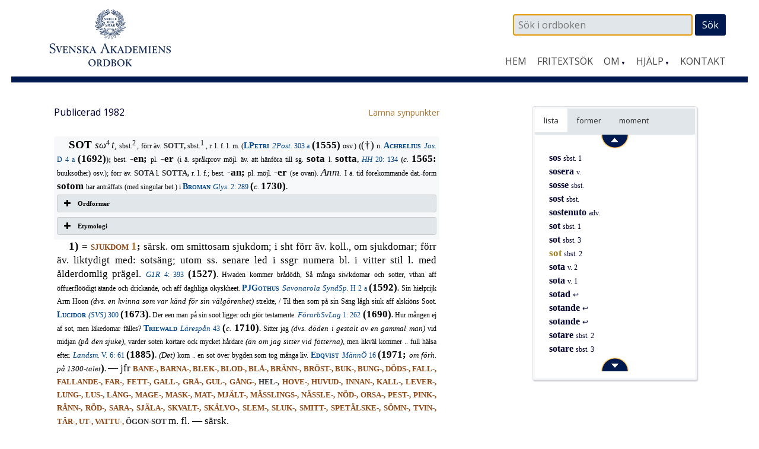

--- FILE ---
content_type: text/html; charset=UTF-8
request_url: https://www.saob.se/artikel/?unik=S_08875-0155.WFAq&pz=5
body_size: 19667
content:

<!DOCTYPE html>
<!--[if IE 7]>
<html class="ie ie7" lang="sv-SE">
<![endif]-->
<!--[if IE 8]>
<html class="ie ie8" lang="sv-SE">
<![endif]-->
<!--[if !(IE 7) & !(IE 8)]><!-->
<html lang="sv-SE">
<!--<![endif]-->
<head>
<meta charset="UTF-8" />
<meta name="viewport" content="width=device-width, initial-scale=1">
<link rel="profile" href="http://gmpg.org/xfn/11" />
<!-- title =  -->

<title>sot | SAOB</title>
<link rel='dns-prefetch' href='//fonts.googleapis.com' />
<link rel='stylesheet' id='modal-css'  href='https://www.saob.se/source/modal.css' type='text/css' media='all' />
<link rel='stylesheet' id='sbi_styles-css'  href='https://www.saob.se/wp-content/plugins/instagram-feed/css/sbi-styles.min.css?ver=6.6.1' type='text/css' media='all' />
<link rel='stylesheet' id='parent-style-css'  href='https://www.saob.se/wp-content/themes/spacious-pro/style.css?ver=4.9.8' type='text/css' media='all' />
<link rel='stylesheet' id='spacious_style-css'  href='https://www.saob.se/wp-content/themes/ordbok/style.css?ver=4.9.8' type='text/css' media='all' />
<link rel='stylesheet' id='spacious-genericons-css'  href='https://www.saob.se/wp-content/themes/spacious-pro/genericons/genericons.css?ver=3.3.1' type='text/css' media='all' />
<link rel='stylesheet' id='spacious_googlefonts-css'  href='//fonts.googleapis.com/css?family=Open+Sans&#038;ver=4.9.8' type='text/css' media='all' />
<link rel='stylesheet' id='tablepress-default-css'  href='https://www.saob.se/wp-content/plugins/tablepress/css/default.min.css?ver=1.8' type='text/css' media='all' />
<script type='text/javascript' src='https://www.saob.se/wp-includes/js/jquery/jquery.js?ver=1.12.4'></script>
<script type='text/javascript' src='https://www.saob.se/wp-includes/js/jquery/jquery-migrate.min.js?ver=1.4.1'></script>
<script type='text/javascript' src='https://www.saob.se/source/jquery.modal.min.js'></script>
<script type='text/javascript' src='https://www.saob.se/wp-content/themes/spacious-pro/js/spacious-custom.js?ver=4.9.8'></script>
<link rel='https://api.w.org/' href='https://www.saob.se/wp-json/' />
<link rel="EditURI" type="application/rsd+xml" title="RSD" href="https://www.saob.se/xmlrpc.php?rsd" />
<meta name="generator" content="WordPress 4.9.8" />
<link rel="alternate" type="application/json+oembed" href="https://www.saob.se/wp-json/oembed/1.0/embed?url=https%3A%2F%2Fwww.saob.se%2Fartikel%2F" />
<link rel="alternate" type="text/xml+oembed" href="https://www.saob.se/wp-json/oembed/1.0/embed?url=https%3A%2F%2Fwww.saob.se%2Fartikel%2F&#038;format=xml" />
<link rel="shortcut icon" href="https://www.saob.se/wp-content/uploads/2015/09/favicon.ico" type="image/x-icon" />		<style type="text/css"> blockquote { border-left: 3px solid #001a50; }
			.spacious-button, input[type="reset"], input[type="button"], input[type="submit"], button { background-color: #001a50; }
			.previous a:hover, .next a:hover { 	color: #001a50; }
			a { color: #001a50; }
			#site-title a:hover { color: #001a50; }
			.main-navigation ul li.current_page_item a, .main-navigation ul li:hover > a { color: #001a50; }
			.main-navigation ul li ul { border-top: 1px solid #001a50; }
			.main-navigation ul li ul li a:hover, .main-navigation ul li ul li:hover > a, .main-navigation ul li.current-menu-item ul li a:hover { color: #001a50; }
			.site-header .menu-toggle:hover { background: #001a50; }
			.main-small-navigation li:hover { background: #001a50; }
			.main-small-navigation ul > .current_page_item, .main-small-navigation ul > .current-menu-item { background: #001a50; }
			.main-navigation a:hover, .main-navigation ul li.current-menu-item a, .main-navigation ul li.current_page_ancestor a, .main-navigation ul li.current-menu-ancestor a, .main-navigation ul li.current_page_item a, .main-navigation ul li:hover > a  { color: #001a50; }
			.small-menu a:hover, .small-menu ul li.current-menu-item a, .small-menu ul li.current_page_ancestor a, .small-menu ul li.current-menu-ancestor a, .small-menu ul li.current_page_item a, .small-menu ul li:hover > a { color: #001a50; }
			#featured-slider .slider-read-more-button { background-color: #001a50; }
			#controllers a:hover, #controllers a.active { background-color: #001a50; color: #001a50; }
			.breadcrumb a:hover { color: #001a50; }
			.tg-one-half .widget-title a:hover, .tg-one-third .widget-title a:hover, .tg-one-fourth .widget-title a:hover { color: #001a50; }
			.pagination span { background-color: #001a50; }
			.pagination a span:hover { color: #001a50; border-color: #001a50; }
			.widget_testimonial .testimonial-post { border-color: #001a50 #EAEAEA #EAEAEA #EAEAEA; }
			.call-to-action-content-wrapper { border-color: #EAEAEA #EAEAEA #EAEAEA #001a50; }
			.call-to-action-button { background-color: #001a50; }
			#content .comments-area a.comment-permalink:hover { color: #001a50; }
			.comments-area .comment-author-link a:hover { color: #001a50; }
			.comments-area .comment-author-link span { background-color: #001a50; }
			.comment .comment-reply-link:hover { color: #001a50; }
			.nav-previous a:hover, .nav-next a:hover { color: #001a50; }
			#wp-calendar #today { color: #001a50; }
			.widget-title span { border-bottom: 2px solid #001a50; }
			.footer-widgets-area a:hover { color: #001a50 !important; }
			.footer-socket-wrapper .copyright a:hover { color: #001a50; }
			a#back-top:before { background-color: #001a50; }
			.read-more, .more-link { color: #001a50; }
			.post .entry-title a:hover, .page .entry-title a:hover { color: #001a50; }
			.entry-meta .read-more-link { background-color: #001a50; }
			.entry-meta a:hover, .type-page .entry-meta a:hover { color: #001a50; }
			.single #content .tags a:hover { color: #001a50; }
			.widget_testimonial .testimonial-icon:before { color: #001a50; }
			a#scroll-up { background-color: #001a50; }
			#search-form span { background-color: #001a50; }
			.widget_featured_posts .tg-one-half .entry-title a:hover { color: #001a50; }
			.woocommerce a.button, .woocommerce button.button, .woocommerce input.button, .woocommerce #respond input#submit, .woocommerce #content input.button, .woocommerce-page a.button, .woocommerce-page button.button, .woocommerce-page input.button, .woocommerce-page #respond input#submit, .woocommerce-page #content input.button { background-color: #001a50; }
			.woocommerce a.button:hover,.woocommerce button.button:hover,.woocommerce input.button:hover,.woocommerce #respond input#submit:hover,.woocommerce #content input.button:hover,.woocommerce-page a.button:hover,.woocommerce-page button.button:hover,.woocommerce-page input.button:hover,.woocommerce-page #respond input#submit:hover,.woocommerce-page #content input.button:hover { background-color: #001a50; }
			#content .wp-pagenavi .current, #content .wp-pagenavi a:hover { background-color: #001a50; } #site-title a { font-family: "Open Sans"; } #site-description { font-family: "Open Sans"; } .main-navigation li, .small-menu li { font-family: "Open Sans"; } h1, h2, h3, h4, h5, h6 { font-family: "Open Sans"; } body, button, input, select, textarea, p, .entry-meta, .read-more, .more-link, .widget_testimonial .testimonial-author, #featured-slider .slider-read-more-button { font-family: "Open Sans"; } .main-navigation ul li ul li a, .main-navigation ul li ul li a, .main-navigation ul li.current-menu-item ul li a, .main-navigation ul li ul li.current-menu-item a, .main-navigation ul li.current_page_ancestor ul li a, .main-navigation ul li.current-menu-ancestor ul li a, .main-navigation ul li.current_page_item ul li a { font-size: 14px; } #header-meta { background-color: #ffffff; } .entry-meta a, .type-page .entry-meta a { color: #999999; } .footer-widgets-wrapper { background-color: #ffffff; } .footer-socket-wrapper .copyright, .footer-socket-wrapper .copyright a { color: #ffffff; } #colophon .small-menu a { color: #e0e0e0; } .footer-socket-wrapper { background-color: #001a50; }</style>
				<style type="text/css">#colophon .small-menu a {
    color: #FFFFFF;
}
.home .more-link {
    color: rgb(174,120,52);
    font-size: 16px;
    /* font-weight: 700; */
}
/* Rubriker i högerpanelen */
.widget-title span {
    border: none;
}
/* Länkar på vanliga sidor. */
.page #primary a {
    color: rgb(174,120,52);
    /* font-weight: 700; */
}
#primary table a small {
/*    color: rgb(174,120,52); */
    font-size: 14px;
    font-weight: 400;
}
.page #primary a:hover {
    text-decoration: underline;
}
.footer-socket-wrapper .copyright a:hover {
    color: #e1e1e1;
}</style>
			<style type="text/css">
			#site-title a {
			color: #333366;
		}
		#site-description {
			color: #333366;
		}
		</style>
	<style type="text/css" id="custom-background-css">
body.custom-background { background-color: #ffffff; }
</style>
<meta name="keywords" content="sot,SAOB" />
<meta name="description" content="sot - SAOB" />
<link href="https://www.saob.se/wp-content/themes/ordbok/cust-meny.css" rel="stylesheet" type="text/css" />
		<style type="text/css" id="wp-custom-css">
			.rawcontent > div.secd {
	padding-left: 12px;
  border-left: 10px solid;
	/*border-color: #e0e0eb;*/
	border-color: #e0e0f0;
}
.hanv .LitenRubrik,
.hanv .Formstil {
	color: saddlebrown;
}
/* Formulär, ge enkel style. */
.wpforms-container {
	border: #e0e0e0 solid 2px;
	margin-top: 20px;
	/*background: #DBDAD5;*/
	font-weight: 400;
}
@media screen and (min-width: 400px) {
	.wpforms-container {
		padding: 20px 10px 50px 10px;
	}
}
.wpforms-container .wpforms-field-label {
    font-weight: 400 !important;
}
.wpforms-field input, .wpforms-field textarea {
	border: darkslategray solid 1px;
}
.wpforms-submit {
    color: white;
    background-color: #001A50;
    border: 1px solid #001a50;
    width: 100px;
		padding: 4px;
}
.wpforms-container .wpforms-required-label {
    color: #402010 !important;
}		</style>
	
<!-- Matomo -->
<script type="text/javascript">
 var _paq = window._paq = window._paq || [];
 /* tracker methods like "setCustomDimension" should be called before "trackPageView" */
 _paq.push(['trackPageView']);
 _paq.push(['enableLinkTracking']);
 (function() {
 var u="//statistik.svenskaakademien.se/";
 _paq.push(['setTrackerUrl', u+'matomo.php']);
 _paq.push(['setSiteId', '1']);
 var d=document, g=d.createElement('script'), s=d.getElementsByTagName('script')[0];
 g.type='text/javascript'; g.async=true; g.src=u+'matomo.js'; s.parentNode.insertBefore(g,s);
 })();
</script>
<!-- End Matomo Code -->

</head>

<body class="page-template page-template-page-templates page-template-contact page-template-page-templatescontact-php page page-id-10 custom-background ">
<div id="page" class="hfeed site">
		<header id="masthead" class="site-header clearfix">

					<div id="header-meta" class="clearfix">
				<div class="inner-wrap">
										<nav class="small-menu" class="clearfix">
							    			</nav>
				</div>
			</div>
				
		
		<div id="header-text-nav-container">
			<div class="inner-wrap">
				
				<div id="header-text-nav-wrap" class="clearfix">
					<div id="header-left-section">
													<div id="header-logo-image">
								<a href="https://www.saob.se/" title="SAOB" rel="home"><img src="https://www.saob.se/wp-content/uploads/2017/01/svord7.png" alt="SAOB" width="258" height="100"></a>
							</div><!-- #header-logo-image -->
											</div><!-- #header-left-section -->
					<div id="header-right-section">
														
						<div id="header-right-sidebar" class="clearfix">
						<aside id="search-2" class="widget widget_search"><form action="https://www.saob.se/artikel/" role="search" method="get" id="seekform" class="seekform" name="ssearch">
    <div class="seekbox">
      <input type="text" value="" name="seek" id="seeker" placeholder=" Sök i ordboken"/>
      <input type="submit" id="seeksubmit" value="Sök" />
      <input type="hidden" name="pz" value="1">
    </div>
</form><!-- .searchform --></aside>		
						</div>
												<nav id="site-navigation" class="main-navigation" role="navigation">
							<h1 class="menu-toggle">Meny</h1>
							<div class="menu-huvudmeny-container"><ul id="menu-huvudmeny" class="menu"><li id="menu-item-152" class="menu-item menu-item-type-post_type menu-item-object-page menu-item-home menu-item-152"><a href="https://www.saob.se/">Hem</a></li>
<li id="menu-item-145" class="menu-item menu-item-type-post_type menu-item-object-page menu-item-145"><a href="https://www.saob.se/fritextsok/">Fritextsök</a></li>
<li id="menu-item-217" class="menu-item menu-item-type-custom menu-item-object-custom menu-item-has-children menu-item-217"><a href="#">Om</a>
<ul class="sub-menu">
	<li id="menu-item-139" class="menu-item menu-item-type-post_type menu-item-object-page menu-item-139"><a href="https://www.saob.se/om/">Om ordboken</a></li>
	<li id="menu-item-140" class="menu-item menu-item-type-post_type menu-item-object-page menu-item-140"><a href="https://www.saob.se/om/redaktionen/">Redaktionen</a></li>
	<li id="menu-item-257" class="menu-item menu-item-type-post_type menu-item-object-page menu-item-257"><a href="https://www.saob.se/om/om-webbplatsen/">Om webbplatsen</a></li>
	<li id="menu-item-142" class="menu-item menu-item-type-post_type menu-item-object-page menu-item-142"><a href="https://www.saob.se/om/historik/">Historik</a></li>
	<li id="menu-item-151" class="menu-item menu-item-type-post_type menu-item-object-page menu-item-151"><a href="https://www.saob.se/om/saob-ar-inte-saol/">SAOB är inte SAOL</a></li>
	<li id="menu-item-1249" class="menu-item menu-item-type-custom menu-item-object-custom menu-item-1249"><a target="_blank" href="https://saob.bokorder.se/sv-SE/Shop/Buyall">Köp SAOB</a></li>
</ul>
</li>
<li id="menu-item-218" class="menu-item menu-item-type-custom menu-item-object-custom menu-item-has-children menu-item-218"><a href="#">Hjälp</a>
<ul class="sub-menu">
	<li id="menu-item-148" class="menu-item menu-item-type-post_type menu-item-object-page menu-item-148"><a href="https://www.saob.se/hjalp/uppbyggnad/">Att läsa ordboken</a></li>
	<li id="menu-item-1351" class="menu-item menu-item-type-post_type menu-item-object-page menu-item-1351"><a href="https://www.saob.se/hjalp/uttal/">Uttal</a></li>
	<li id="menu-item-146" class="menu-item menu-item-type-post_type menu-item-object-page menu-item-146"><a href="https://www.saob.se/hjalp/">Sökhjälp</a></li>
	<li id="menu-item-149" class="menu-item menu-item-type-post_type menu-item-object-page menu-item-149"><a href="https://www.saob.se/hjalp/faq/">Vanliga frågor</a></li>
	<li id="menu-item-1107" class="menu-item menu-item-type-post_type menu-item-object-page menu-item-1107"><a href="https://www.saob.se/hjalp/forkortning/">Förkortningar</a></li>
	<li id="menu-item-1477" class="menu-item menu-item-type-post_type menu-item-object-page menu-item-1477"><a href="https://www.saob.se/hjalp/kallforteckningen-som-pdf/">Källförteckning</a></li>
</ul>
</li>
<li id="menu-item-173" class="menu-item menu-item-type-post_type menu-item-object-page menu-item-173"><a href="https://www.saob.se/kontakt/">Kontakt</a></li>
</ul></div>						</nav>					
			    	</div><!-- #header-right-section --> 
			    	
			   </div><!-- #header-text-nav-wrap -->
			</div><!-- .inner-wrap -->
		</div><!-- #header-text-nav-container -->

		
			</header>
			<div id="main" class="clearfix">
		<div class="inner-wrap">
		
	<div id="primary">
		<div id="content" class="clearfix">
			
				
<article id="post-10" class="post-10 page type-page status-publish hentry">
		<div class="entry-content clearfix">
		<table style="width: 100%; border: 0px none;"><tr><td style="border: 0px none; padding-left: 0px;"><small>Publicerad 1982</small>
</td><td style="border: 0px none; text-align: right; padding-right: 0px;"> &nbsp; <a target="_blank" style="text-align: right;" href="/synpunkter/?bug=sot sbst.+2&amp;unik=S_08875-0155.WFAq&amp;spalt=S8972"><small>L&auml;mna synpunkter</small></a></td></tr></table>
<div class="rawcontent">
<div class="jamn">
<span class="StorRubrik indent">SOT </span><span class="StorKursiv">s&#x3c9;</span><span class="upphojd">4</span><span class="StorKursiv">t, </span><span class="LitenAntikva">sbst.</span><span class="upphojd">2</span><span class="LitenAntikva">, förr äv. </span><span class="LitenRubrik">SOTT, </span><span class="LitenAntikva">sbst.</span><span class="upphojd">1</span><span class="LitenAntikva">, r. l. f. l. m. (</span><a class="slink" href="/source/mr.php?id=18426" rel="modal:open" title="Petri — Postilla. 2. Postilla öffuer sommardelen, thz är, öffue..."><span class="Forfattarstil">LPetri </span><span class="LitenKursiv">2Post. </span><span class="LitenAntikva">303 a</span></a><span class="LitenAntikva"> </span><span class="Formstil">(1555) </span><span class="LitenAntikva">osv.) </span><span class="LitenRubrik">(</span><span class="StorAntikva">(&#x2020;) </span><span class="LitenAntikva">n. </span><a class="slink" href="/source/mr.php?id=1816" rel="modal:open" title="Achrelius — Den stoora monarkens öfwer Ægypten konung Pharaos namnk..."><span class="Forfattarstil">Achrelius </span><span class="LitenKursiv">Jos. </span><span class="LitenAntikva">D 4 a</span></a><span class="LitenAntikva"> </span><span class="Formstil">(1692)</span><span class="LitenRubrik">); </span><span class="LitenAntikva">best. </span><span class="Formstil">-en; </span><span class="LitenAntikva">pl. </span><span class="Formstil">-er </span><span class="LitenAntikva">(i ä. språkprov möjl. äv. att hänföra till sg. </span><span class="Formstil">sota </span><span class="LitenAntikva">l. </span><span class="Formstil">sotta</span><span class="LitenRubrik">, </span><a class="slink" href="/source/mr.php?id=6379" rel="modal:open" title="Historiska handlingar till trycket befordrade af kongl...."><span class="LitenKursiv">HH </span><span class="LitenAntikva">20: 134</span></a><span class="LitenAntikva"> </span><span class="LitenRubrik">(</span><span class="LitenKursiv">c. </span><span class="Formstil">1565: </span><span class="LitenAntikva">buuksother</span><span class="LitenRubrik">) </span><span class="LitenAntikva">osv.); förr äv. </span><span class="LitenRubrik">SOTA </span><span class="LitenAntikva">l. </span><span class="LitenRubrik">SOTTA, </span><span class="LitenAntikva">r. l. f.; best. </span><span class="Formstil">-an; </span><span class="LitenAntikva">pl. möjl. </span><span class="Formstil">-er </span><span class="LitenAntikva">(se ovan). </span><span class="StorKursiv">Anm. </span><span class="LitenAntikva">I ä. tid förekommande dat.-form </span><span class="Formstil">sotom </span><span class="LitenAntikva">har anträffats (med singular bet.) i </span><a class="slink" href="/source/mr.php?id=12103" rel="modal:open" title="Broman — Glysisvallur och öfriga skrifter rörande Helsingland. U..."><span class="Forfattarstil">Broman </span><span class="LitenKursiv">Glys. </span><span class="LitenAntikva">2: 289</span></a><span class="LitenAntikva"> </span><span class="Formstil">(</span><span class="LitenKursiv">c. </span><span class="Formstil">1730)</span><span class="LitenRubrik">.</span></div>
<div class="su-accordion">
<div class="su-spoiler su-spoiler-style-fancy su-spoiler-icon-plus su-spoiler-closed">
<div class="su-spoiler-title">
<span class="su-spoiler-icon"> </span>Ordformer</div>
<div class="su-spoiler-content su-clearfix">
<div>
<span class="LitenRubrik">(</span><span class="Formstil">soott 1555</span><span class="LitenAntikva">&#x2014;</span><span class="Formstil">1556. sot (-oo-) 1524 </span><span class="LitenRubrik">(: </span><span class="LitenAntikva">sote s&#xe6;ng</span><span class="LitenRubrik">), </span><span class="Formstil">1527 </span><span class="LitenAntikva">osv. </span><span class="Formstil">-sota (-oo-) 1636 </span><span class="LitenRubrik">(: </span><span class="LitenAntikva">lunghsootan, </span><span class="LitenKursiv">sg. best.</span><span class="LitenRubrik">)</span><span class="LitenAntikva">&#x2014;</span><span class="LitenKursiv">c. </span><span class="Formstil">1790 </span><span class="LitenRubrik">(: </span><span class="LitenAntikva">Rödsota</span><span class="LitenRubrik">). </span><span class="Formstil">sott 1529 </span><span class="LitenRubrik">(: </span><span class="LitenAntikva">sotta seng</span><span class="LitenRubrik">), </span><span class="Formstil">1548</span><span class="LitenAntikva">&#x2014;</span><span class="Formstil">1792 </span><span class="LitenRubrik">(: </span><span class="LitenAntikva">lungsott</span><span class="LitenRubrik">). </span><span class="Formstil">-sotta </span><span class="LitenKursiv">c. </span><span class="Formstil">1670 </span><span class="LitenRubrik">(: </span><span class="LitenAntikva">lungesottan</span><span class="LitenRubrik">)</span><span class="LitenAntikva">&#x2014;</span><span class="Formstil">1670 </span><span class="LitenRubrik">(: </span><span class="LitenAntikva">lungsottan</span><span class="LitenRubrik">). </span><span class="Formstil">såte- </span><span class="LitenAntikva">i ssg </span><span class="Formstil">1552 </span><span class="LitenRubrik">(: </span><span class="LitenAntikva">såtesäng</span><span class="LitenRubrik">). </span><span class="Formstil">såtte- </span><span class="LitenAntikva">i ssg </span><span class="Formstil">1603 </span><span class="LitenRubrik">(: </span><span class="LitenAntikva">Såttesängh</span><span class="LitenRubrik">). </span><span class="Formstil">-söt 1783 </span><span class="LitenRubrik">(: </span><span class="LitenAntikva">rödsöt</span><span class="LitenRubrik">). </span><span class="Formstil">sött 1645)</span></div>
</div>
</div>
</div>
<div class="su-accordion">
<div class="su-spoiler su-spoiler-style-fancy su-spoiler-icon-plus su-spoiler-closed">
<div class="su-spoiler-title">
<span class="su-spoiler-icon"> </span>Etymologi</div>
<div class="su-spoiler-content su-clearfix">
<div>
<span class="StorAntikva">[</span><span class="LitenAntikva">fsv. </span><span class="LitenKursiv">so(o)t, sott, </span><span class="LitenAntikva">sv. dial. </span><span class="LitenKursiv">sot(t)</span><span class="LitenAntikva">; jfr fd. </span><span class="LitenKursiv">soot </span><span class="LitenAntikva">(d. </span><span class="LitenKursiv">sot</span><span class="LitenAntikva">), fvn. </span><span class="LitenKursiv">s&#xf3;tt, </span><span class="LitenAntikva">nor. (dial.) </span><span class="LitenKursiv">sott </span><span class="LitenAntikva">(nor. dial. äv. </span><span class="LitenKursiv">sutt</span><span class="LitenAntikva">), got. </span><span class="LitenKursiv">sa&#xfa;hts, </span><span class="LitenAntikva">fsax. </span><span class="LitenKursiv">suht, </span><span class="LitenAntikva">fht. o. mht. </span><span class="LitenKursiv">suht </span><span class="LitenAntikva">(t. </span><span class="LitenKursiv">sucht</span><span class="LitenAntikva">), feng. (från fsax. lånat) </span><span class="LitenKursiv">suht, syht</span><span class="LitenAntikva">; i avljudsförh. till </span><a class="hanv" href="/artikel/?unik=S_02777-0177.yKYJ" title="SJUK"><span class="LitenRubrik">SJUK,</span></a><span class="LitenRubrik"> </span><span class="LitenAntikva">i övrigt av omtvistat urspr.; formerna med </span><span class="Formstil">-ö- </span><span class="LitenAntikva">beror på regional särutveckling. &#x2014; Jfr </span><a class="hanv" href="/artikel/?unik=S_02113-0313.5lkQ" title="-SIKTIG"><span class="LitenRubrik">-SIKTIG</span></a><span class="LitenRubrik"> </span><span class="LitenAntikva">o. </span><a class="hanv" href="/artikel/?unik=S_08875-0163.UTNq" title="SOTARE, sbst.1"><span class="LitenRubrik">SOTARE, </span><span class="LitenAntikva">sbst.</span><span class="upphojd">1</span></a><span class="StorAntikva">]</span></div>
</div>
</div>
</div>
<div class="udda">
<span class="StorRubrik indent" id="M_S8875_117538">1) </span><span class="StorAntikva">= </span><a class="hanv" href="/artikel/?unik=S_02777-0181.45GN#M_S2777_95476" title="SJUKDOM 1"><span class="LitenRubrik">SJUKDOM </span><span class="StorRubrik">1</span></a><span class="Formstil">; </span><span class="StorAntikva">särsk. om smittosam sjukdom; i sht förr äv. koll., om sjukdomar; förr äv. liktydigt med: sotsäng; utom ss. senare led i ssgr numera bl. i vitter stil l. med ålderdomlig prägel. </span><a class="slink" href="/source/mr.php?id=6380" rel="modal:open" title="Konung Gustaf den förstes registratur. Utg. af Riksarki..."><span class="LitenKursiv">G1R </span><span class="LitenAntikva">4: 393</span></a><span class="LitenAntikva"> </span><span class="Formstil">(1527)</span><span class="LitenRubrik">. </span><span class="LitenAntikva">Hwaden kommer brådödh, Så många siwkdomar och sotter, vthan aff öffuerflöödigt ätande och drickande, och aff daghliga okyskheet. </span><a class="slink" href="/source/mr.php?id=1163" rel="modal:open" title="Gothus — Savonarola, H, Syndarens spegel. Siw sköna bootpredicor..."><span class="Forfattarstil">PJGothus </span><span class="LitenKursiv">Savonarola SyndSp. </span><span class="LitenAntikva">H 2 a</span></a><span class="LitenAntikva"> </span><span class="Formstil">(1592)</span><span class="LitenRubrik">. </span><span class="LitenAntikva">Sin hielprijk Arm Hoon </span><span class="LitenKursiv">(dvs. en kvinna som var känd för sin välgörenhet) </span><span class="LitenAntikva">strekte, / Til then som på sin Säng lågh siuk aff alskiöns Soot. </span><a class="slink" href="/source/mr.php?id=20873" rel="modal:open" title="Lucidor — Samlade dikter. Utg. av Fredrik Sandwall. 1–2. (Svenska..."><span class="Forfattarstil">Lucidor </span><span class="LitenKursiv">(SVS) </span><span class="LitenAntikva">300</span></a><span class="LitenAntikva"> </span><span class="Formstil">(1673)</span><span class="LitenRubrik">. </span><span class="LitenAntikva">Der een man på sin soot ligger och giör testamente. </span><a class="slink" href="/source/mr.php?id=10341" rel="modal:open" title="Förarbetena till Sveriges rikes lag 1686–1736. Utg. af ..."><span class="LitenKursiv">FörarbSvLag </span><span class="LitenAntikva">1: 262</span></a><span class="LitenAntikva"> </span><span class="Formstil">(1690)</span><span class="LitenRubrik">. </span><span class="LitenAntikva">Hur mången ej af sot, men läkedomar fälles? </span><a class="slink" href="/source/mr.php?id=2623" rel="modal:open" title="Triewald — Läre-spån uti svenska skalde-konsten."><span class="Forfattarstil">Triewald </span><span class="LitenKursiv">Lärespån </span><span class="LitenAntikva">43</span></a><span class="LitenAntikva"> </span><span class="Formstil">(</span><span class="LitenKursiv">c. </span><span class="Formstil">1710)</span><span class="LitenRubrik">. </span><span class="LitenAntikva">Sitter jag </span><span class="LitenKursiv">(dvs. döden i gestalt av en gammal man) </span><span class="LitenAntikva">vid midjan </span><span class="LitenKursiv">(på den sjuke), </span><span class="LitenAntikva">varder soten kortare ock mycket hårdare </span><span class="LitenKursiv">(än om jag sitter vid fötterna), </span><span class="LitenAntikva">men likväl kommer .. full hälsa efter. </span><a class="slink" href="/source/mr.php?id=7677" rel="modal:open" title="Nyare bidrag till kännedom om de svenska landsmålen och..."><span class="LitenKursiv">Landsm. </span><span class="LitenAntikva">V. 6: 61</span></a><span class="LitenAntikva"> </span><span class="Formstil">(1885)</span><span class="LitenRubrik">. </span><span class="LitenKursiv">(Det) </span><span class="LitenAntikva">kom .. en sot över bygden som tog många liv. </span><a class="slink" href="/source/mr.php?id=19689" rel="modal:open" title="Edqvist — Människor på en ö."><span class="Forfattarstil">Edqvist </span><span class="LitenKursiv">MännÖ </span><span class="LitenAntikva">16</span></a><span class="LitenAntikva"> </span><span class="Formstil">(1971; </span><span class="LitenKursiv">om förh. på 1300-talet</span><span class="Formstil">)</span><span class="LitenRubrik">. </span><span class="StorAntikva">&#x2014; jfr </span><a class="hanv" href="/artikel/?unik=B_0161-0082.Y8qf#U_B161_75926" title="BANE-SOT"><span class="LitenRubrik">BANE-,</span></a><span class="LitenRubrik"> </span><a class="hanv" href="/artikel/?unik=B_0321-0044.LMAB#U_B321_82731" title="BARNA-SOT"><span class="LitenRubrik">BARNA-,</span></a><span class="LitenRubrik"> </span><a class="hanv" href="/artikel/?unik=B_2931-0200.cz2i#U_B2931_212650" title="BLEK-SOT"><span class="LitenRubrik">BLEK-,</span></a><span class="LitenRubrik"> </span><a class="hanv" href="/artikel/?unik=B_3377-0014.03VE" title="BLOD-SOT"><span class="LitenRubrik">BLOD-,</span></a><span class="LitenRubrik"> </span><a class="hanv" href="/artikel/?unik=B_3521-0001.aN05#U_B3521_20287" title="BLÅ-SOT"><span class="LitenRubrik">BLÅ-,</span></a><span class="LitenRubrik"> </span><a class="hanv" href="/artikel/?unik=B_4445-0035.03LB#U_B4445_39330" title="BRÄNN-SOT"><span class="LitenRubrik">BRÄNN-,</span></a><span class="LitenRubrik"> </span><a class="hanv" href="/artikel/?unik=B_4445-0070.Z1X6#U_B4445_88020" title="BRÖST-SOT"><span class="LitenRubrik">BRÖST-,</span></a><span class="LitenRubrik"> </span><a class="hanv" href="/artikel/?unik=B_4445-0134.5dYA#U_B4445_121160" title="BUK-SOT"><span class="LitenRubrik">BUK-,</span></a><span class="LitenRubrik"> </span><a class="hanv" href="/artikel/?unik=B_4445-0221.X3O9#U_B4445_155457" title="BUNG-SOT"><span class="LitenRubrik">BUNG-,</span></a><span class="LitenRubrik"> </span><a class="hanv" href="/artikel/?unik=D_2401-0344.gBrh#U_D2401_185114" title="DÖDS-SOT"><span class="LitenRubrik">DÖDS-,</span></a><span class="LitenRubrik"> </span><a class="hanv" href="/artikel/?unik=F_0001-0175.K3C4#U_F1_206737" title="FALL-SOT"><span class="LitenRubrik">FALL-,</span></a><span class="LitenRubrik"> </span><a class="hanv" href="/artikel/?unik=F_0001-0179.kE10#U_F1_210487" title="FALLANDE-SOT"><span class="LitenRubrik">FALLANDE-,</span></a><span class="LitenRubrik"> </span><a class="hanv" href="/artikel/?unik=F_0213-0083.BJD1#U_F213_81771" title="FAR-SOT"><span class="LitenRubrik">FAR-,</span></a><span class="LitenRubrik"> </span><a class="hanv" href="/artikel/?unik=F_0443-0113.g54V#U_F443_48748" title="FETT-SOT"><span class="LitenRubrik">FETT-,</span></a><span class="LitenRubrik"> </span><a class="hanv" href="/artikel/?unik=G_0001-0084.3d5y#U_G1_51233" title="GALL-SOT"><span class="LitenRubrik">GALL-,</span></a><span class="LitenRubrik"> </span><a class="hanv" href="/artikel/?unik=G_0889-0328.17wV#U_G889_243488" title="GRÅ-SOT"><span class="LitenRubrik">GRÅ-,</span></a><span class="LitenRubrik"> </span><a class="hanv" href="/artikel/?unik=G_1351-0007.gOyp" title="GUL-SOT"><span class="LitenRubrik">GUL-,</span></a><span class="LitenRubrik"> </span><a class="hanv" href="/artikel/?unik=G_1351-0194.0sVx#U_G1351_196574" title="GÅNG-SOT"><span class="LitenRubrik">GÅNG-,</span></a><span class="LitenRubrik"> HEL-, </span><a class="hanv" href="/artikel/?unik=H_1199-0080.p6tl#U_H1199_97354" title="HOVE-SOT"><span class="LitenRubrik">HOVE-,</span></a><span class="LitenRubrik"> </span><a class="hanv" href="/artikel/?unik=H_1393-0134.jn7n#U_H1393_189697" title="HUVUD-SOT"><span class="LitenRubrik">HUVUD-,</span></a><span class="LitenRubrik"> </span><a class="hanv" href="/artikel/?unik=I_0451-0238.6fTN#U_I451_230463" title="INNAN-SOT"><span class="LitenRubrik">INNAN-,</span></a><span class="LitenRubrik"> </span><a class="hanv" href="/artikel/?unik=K_0001-0249.r47K#U_K1_170048" title="KALL-SOT"><span class="LitenRubrik">KALL-,</span></a><span class="LitenRubrik"> </span><a class="hanv" href="/artikel/?unik=L_0561-0023.6QD2#U_L561_35349" title="LEVER-SOT"><span class="LitenRubrik">LEVER-,</span></a><span class="LitenRubrik"> </span><a class="hanv" href="/artikel/?unik=L_1039-0333.V511" title="LUNG-SOT"><span class="LitenRubrik">LUNG-,</span></a><span class="LitenRubrik"> </span><a class="hanv" href="/artikel/?unik=L_1039-0395.HS44#U_L1039_203330" title="LUS-SOT"><span class="LitenRubrik">LUS-,</span></a><span class="LitenRubrik"> </span><a class="hanv" href="/artikel/?unik=L_1275-0228.CGZ6#U_L1275_184462" title="LÅNG-SOT"><span class="LitenRubrik">LÅNG-,</span></a><span class="LitenRubrik"> </span><a class="hanv" href="/artikel/?unik=M_0001-0077.GRg2#U_M1_36495" title="MAGE-SOT"><span class="LitenRubrik">MAGE-,</span></a><span class="LitenRubrik"> </span><a class="hanv" href="/artikel/?unik=M_0337-0170.BbD1#U_M337_59901" title="MASK-SOT"><span class="LitenRubrik">MASK-,</span></a><span class="LitenRubrik"> </span><a class="hanv" href="/artikel/?unik=M_0337-0267.p6Uw#U_M337_142744" title="MAT-SOT"><span class="LitenRubrik">MAT-,</span></a><span class="LitenRubrik"> </span><a class="hanv" href="/artikel/?unik=M_1037-0204.ncQb#U_M1037_125973" title="MJÄLT-SOT"><span class="LitenRubrik">MJÄLT-,</span></a><span class="LitenRubrik"> </span><a class="hanv" href="/artikel/?unik=M_1931-0075.r00E#U_M1931_103553" title="MÄSSLINGS-SOT"><span class="LitenRubrik">MÄSSLINGS-,</span></a><span class="LitenRubrik"> </span><a class="hanv" href="/artikel/?unik=N_1091-0079.NJKN#U_N1091_76990" title="NÄSSLE-SOT"><span class="LitenRubrik">NÄSSLE-,</span></a><span class="LitenRubrik"> </span><a class="hanv" href="/artikel/?unik=N_1091-0172.CC57#U_N1091_164935" title="NÖD-SOT"><span class="LitenRubrik">NÖD-,</span></a><span class="LitenRubrik"> </span><a class="hanv" href="/artikel/?unik=O_1289-0073.3qoL#U_O1289_63466" title="ORSA-SOT"><span class="LitenRubrik">ORSA-,</span></a><span class="LitenRubrik"> </span><a class="hanv" href="/artikel/?unik=P_0633-0313.6IM9#U_P633_128445" title="PEST-SOT"><span class="LitenRubrik">PEST-,</span></a><span class="LitenRubrik"> </span><a class="hanv" href="/artikel/?unik=P_0849-0154.6Mj8#U_P849_48518" title="PINK-SOT"><span class="LitenRubrik">PINK-,</span></a><span class="LitenRubrik"> </span><a class="hanv" href="/artikel/?unik=R_3779-0079.8z4f#U_R3779_158783" title="RÄNN-SOT"><span class="LitenRubrik">RÄNN-,</span></a><span class="LitenRubrik"> </span><a class="hanv" href="/artikel/?unik=R_4197-0099.N4Gb" title="RÖD-SOT"><span class="LitenRubrik">RÖD-,</span></a><span class="LitenRubrik"> </span><a class="hanv" href="/artikel/?unik=S_01063-0149.oTn9" title="SARA-SOT"><span class="LitenRubrik">SARA-,</span></a><span class="LitenRubrik"> </span><a class="hanv" href="/artikel/?unik=S_02777-0240.m8zy#U_S2777_222296" title="SJÄLA-SOT"><span class="LitenRubrik">SJÄLA-,</span></a><span class="LitenRubrik"> </span><a class="hanv" href="/artikel/?unik=S_05421-0012.mx0B#U_S5421_2393" title="SKVALT-SOT"><span class="LitenRubrik">SKVALT-,</span></a><span class="LitenRubrik"> </span><a class="hanv" href="/artikel/?unik=S_05637-0301.7n4J#U_S5637_201748" title="SKÄLVO-SOT"><span class="LitenRubrik">SKÄLVO-,</span></a><span class="LitenRubrik"> </span><a class="hanv" href="/artikel/?unik=S_06499-0067.7V1X#U_S6499_23927" title="SLEM-SOT"><span class="LitenRubrik">SLEM-,</span></a><span class="LitenRubrik"> </span><a class="hanv" href="/artikel/?unik=S_06727-0095.Wk09#U_S6727_51529" title="SLUK-SOT"><span class="LitenRubrik">SLUK-,</span></a><span class="LitenRubrik"> </span><a class="hanv" href="/artikel/?unik=S_07371-0337.26jw#U_S7371_261169" title="SMITT-SOT"><span class="LitenRubrik">SMITT-,</span></a><span class="LitenRubrik"> </span><a class="hanv" href="/artikel/?unik=S_09537-0082.O2UY#U_S9537_95792" title="SPETÄLSKE-SOT"><span class="LitenRubrik">SPETÄLSKE-,</span></a><span class="LitenRubrik"> </span><a class="hanv" href="/artikel/?unik=S_16467-0145.L313#U_S16467_111920" title="SÖMN-SOT"><span class="LitenRubrik">SÖMN-,</span></a><span class="LitenRubrik"> </span><a class="hanv" href="/artikel/?unik=T_3235-0149.yb4u#U_T3235_70492" title="TVIN-SOT"><span class="LitenRubrik">TVIN-,</span></a><span class="LitenRubrik"> </span><a class="hanv" href="/artikel/?unik=T_3603-0077.iLU4#U_T3603_71610" title="TÄR-SOT"><span class="LitenRubrik">TÄR-,</span></a><span class="LitenRubrik"> </span><a class="hanv" href="/artikel/?unik=U_1083-0031.7144#U_U1083_213161" title="UT-SOT"><span class="LitenRubrik">UT-,</span></a><span class="LitenRubrik"> </span><a class="hanv" href="/artikel/?unik=V_0423-0140.2elD#U_V423_186597" title="VATTU-SOT"><span class="LitenRubrik">VATTU-,</span></a><span class="LitenRubrik"> ÖGON-SOT </span><span class="StorAntikva">m. fl. &#x2014; särsk.</span></div>
<div class="jamn">
<span class="StorKursiv indent" id="M_S8875_118025">a) </span><span class="StorAntikva">i ordspråk o. ordspråksliknande talesätt (äv. med inbegrepp av oeg. l. mer l. mindre bildl. anv. (jfr </span><span class="StorRubrik">2</span><span class="StorAntikva">)); jfr </span><span class="StorKursiv">b, c, </span><span class="StorRubrik">2 </span><span class="StorAntikva">slutet. </span><span class="LitenAntikva">Långh sooth är wis dödh. </span><a class="slink" href="/source/mr.php?id=1211" rel="modal:open" title="Swenske ordsedher, eller ordsaghor."><span class="LitenKursiv">SvOrds. </span><span class="LitenAntikva">B 4 b</span></a><span class="LitenAntikva"> </span><span class="Formstil">(1604)</span><span class="LitenRubrik">. </span><span class="LitenAntikva">Tag ther boot ther tu fick sot. </span><span class="LitenKursiv">Därs. </span><span class="LitenAntikva">C 7 a; </span><span class="StorAntikva">jfr: </span><span class="LitenAntikva">Taga boot dher man får sooth .. </span><span class="LitenKursiv">(dvs.) </span><span class="LitenAntikva">Rwsz medh Rwsz fördrifwa. </span><a class="slink" href="/source/mr.php?id=1595" rel="modal:open" title="Grubb — Penu proverbiale dhet är ett ymnigt förrådh aff allehan..."><span class="Forfattarstil">Grubb </span><span class="LitenAntikva">337</span></a><span class="LitenAntikva"> </span><span class="Formstil">(1665)</span><span class="LitenRubrik">; </span><span class="StorAntikva">jfr äv.: </span><span class="LitenKursiv">(Sv.) </span><span class="LitenAntikva">Tag nu bot, ther tu taget sot, </span><span class="LitenKursiv">(t.) </span><span class="LitenAntikva">was du hast eingebrockt, das magst du ausessen. </span><a class="slink" href="/source/mr.php?id=2452" rel="modal:open" title="Lind — Teutsch-schwedisches und schwedisch-teutsches Lexicon."><span class="Forfattarstil">Lind</span></a><span class="Forfattarstil"> </span><span class="Formstil">(1749)</span><span class="LitenRubrik">; </span><span class="StorAntikva">jfr äv.: </span><span class="LitenAntikva">Söka boten där man tagit soten. </span><a class="slink" href="/source/mr.php?id=20303" rel="modal:open" title="Svensk handordbok. Konstruktioner och fraseologi. Red. ..."><span class="LitenKursiv">SvHandordb.</span></a><span class="LitenKursiv"> </span><span class="Formstil">(1966; </span><span class="LitenKursiv">angivet ss. ålderdomligt</span><span class="Formstil">)</span><span class="LitenRubrik">. </span><span class="LitenAntikva">Sehnt är läkdom tå bereda, när en sot sig fått vtbreda. </span><a class="slink" href="/source/mr.php?id=2012" rel="modal:open" title="Sahlstedt — Konung Davids, och med honom all christelig öfwerhets c..."><span class="Forfattarstil">Sahlstedt </span><span class="LitenKursiv">Hoffart. </span><span class="LitenAntikva">134</span></a><span class="LitenAntikva"> </span><span class="Formstil">(1720)</span><span class="LitenRubrik">. </span><span class="LitenAntikva">Boten är ofta värre än soten. </span><a class="slink" href="/source/mr.php?id=175" rel="modal:open" title="Granlund — En samling ordspråk, ordstäv och talesätt. Handskrift."><span class="Forfattarstil">Granlund </span><span class="LitenKursiv">Ordspr.</span></a><span class="LitenKursiv"> </span><span class="Formstil">(</span><span class="LitenKursiv">c. </span><span class="Formstil">1880)</span><span class="LitenRubrik">.</span></div>
<div class="udda">
<span class="StorKursiv indent" id="M_S8875_118275">b) </span><span class="StorAntikva">i uttr. </span><span class="StorKursiv">bot för, </span><span class="StorAntikva">äv. </span><span class="StorKursiv">mot sot(en), </span><span class="StorAntikva">botemedel l. hjälp mot sjukdom(en); särsk. i ordspråk o. ordspråksliknande talesätt (o. i denna anv. äv. med inbegrepp av oeg. l. mer l. mindre bildl. anv. (jfr </span><span class="StorRubrik">2</span><span class="StorAntikva">)). </span><a class="slink" href="/source/mr.php?id=403" rel="modal:open" title="Lillienstedt — Samlade vitterhetsarbeten. (Samlade vitterhetsarbeten a..."><span class="Forfattarstil">Lillienstedt </span><span class="LitenKursiv">Vitt. </span><span class="LitenAntikva">273</span></a><span class="LitenAntikva"> </span><span class="Formstil">(1680: </span><span class="LitenAntikva">moot; </span><span class="LitenKursiv">bildl., om kärleksplåga</span><span class="Formstil">)</span><span class="LitenRubrik">. </span><span class="LitenAntikva">Än finner man boot för den soot. </span><a class="slink" href="/source/mr.php?id=296" rel="modal:open" title="Celsius — Sambling af svenske ordspråk. 1–12. Handskrift."><span class="Forfattarstil">Celsius </span><span class="LitenKursiv">Ordspr. </span><span class="LitenAntikva">11: 103</span></a><span class="LitenAntikva"> </span><span class="Formstil">(</span><span class="LitenKursiv">c. </span><span class="Formstil">1710)</span><span class="LitenRubrik">. </span><span class="LitenAntikva">Smeden kunde nog gifva bot för sot. Han sköt med en gammal, god bössa öfver den sjuka lemmen i öster, vester och söder. </span><a class="slink" href="/source/mr.php?id=8037" rel="modal:open" title="Aldén — I Getapulien. Vandringar och forskningar i Smålands byg..."><span class="Forfattarstil">Ald&#xe9;n </span><span class="LitenKursiv">Getapul. </span><span class="LitenAntikva">104</span></a><span class="LitenAntikva"> </span><span class="Formstil">(1883)</span><span class="LitenRubrik">. </span><span class="LitenAntikva">Hon kände sig obetydligt talträngd. Däremot fick han </span><span class="LitenKursiv">(som tydligen hade bekymmer) </span><span class="LitenAntikva">gärna tala. Om det kunde finnas bot för sot i det. </span><a class="slink" href="/source/mr.php?id=15412" rel="modal:open" title="Bergman — Lotten Brenners ferier."><span class="Forfattarstil">Bergman </span><span class="LitenKursiv">LBrenn. </span><span class="LitenAntikva">157</span></a><span class="LitenAntikva"> </span><span class="Formstil">(1928)</span><span class="LitenRubrik">. </span><span class="LitenAntikva">Ingen sjuk stapplade längre uppför trapporna i kyrktornet för att söka bot för sot hos </span><span class="LitenKursiv">(de där förvarade helgonbilderna). </span><span class="Forfattarstil">Larsson i by </span><a class="slink" href="/source/mr.php?id=15741" rel="modal:open" title="Larsson I By — Stugornas folk. Nio noveller."><span class="LitenKursiv">StugFolk </span><span class="LitenAntikva">115</span></a><span class="LitenAntikva"> </span><span class="Formstil">(1930)</span><span class="LitenRubrik">.</span></div>
<div class="jamn">
<span class="StorKursiv indent" id="M_S8875_118556">c) </span><span class="StorAntikva">[</span><span class="LitenAntikva">sannol. urspr. (skämtsam) ombildning av uttr. </span><span class="StorKursiv">bot för sot </span><span class="LitenAntikva">(se </span><span class="StorKursiv">b</span><span class="StorAntikva">)] i uttr. </span><span class="StorKursiv">sot för bot, </span><span class="StorAntikva">sjukdom i st. f. bot; särsk. i ordspråksliknande talesätt (o. i denna anv. äv. med inbegrepp av oeg. l. mer l. mindre bildl. anv. (jfr </span><span class="StorRubrik">2</span><span class="StorAntikva">), särsk. liktydigt med: sota l. plikta för sina gärningar l. dyl.). </span><span class="LitenAntikva">Blir emellertid en sådan käring </span><span class="LitenKursiv">(dvs. en sådan som gm trollkonst drager till sig mjölk från grannens kor) </span><span class="LitenAntikva">upptäkt, nog får hon sot för bot. </span><a class="slink" href="/source/mr.php?id=7677" rel="modal:open" title="Nyare bidrag till kännedom om de svenska landsmålen och..."><span class="LitenKursiv">Landsm. </span><span class="LitenAntikva">II. 5: 9</span></a><span class="LitenAntikva"> </span><span class="Formstil">(1881)</span><span class="LitenRubrik">.</span></div>
<div class="udda">
<span class="StorKursiv indent" id="M_S8875_118729">d) </span><span class="StorAntikva">(&#x2020;) i uttr. </span><span class="StorKursiv">sotom död, </span><span class="StorAntikva">död gm sjukdom. </span><span class="LitenAntikva">Lars Broman född 1675 .. blef ther </span><span class="LitenKursiv">(i Narva) </span><span class="LitenAntikva">sotom död, Ogifter, 1701. </span><a class="slink" href="/source/mr.php?id=12103" rel="modal:open" title="Broman — Glysisvallur och öfriga skrifter rörande Helsingland. U..."><span class="Forfattarstil">Broman </span><span class="LitenKursiv">Glys. </span><span class="LitenAntikva">2: 289</span></a><span class="LitenAntikva"> </span><span class="Formstil">(</span><span class="LitenKursiv">c. </span><span class="Formstil">1730)</span><span class="LitenRubrik">.</span></div>
<div class="jamn">
<span class="StorKursiv indent" id="M_S8875_118788">e) </span><span class="StorAntikva">(utom ss. senare led i ssgr numera bl. i vitter stil) i fråga om dels djur, dels växt. </span><span class="LitenAntikva">Bör och alt thet fä .. som af sot dör, eller dräpas måste, föras til luderorter. </span><a class="slink" href="/source/mr.php?id=10341" rel="modal:open" title="Förarbetena till Sveriges rikes lag 1686–1736. Utg. af ..."><span class="LitenKursiv">FörarbSvLag </span><span class="LitenAntikva">5: 201</span></a><span class="LitenAntikva"> </span><span class="Formstil">(1713)</span><span class="LitenRubrik">. </span><span class="LitenAntikva">Djupt under ärrig bark / är märgen </span><span class="LitenKursiv">(hos eken) </span><span class="LitenAntikva">maskfri och utan sot / och ådrornas lifssaft stark. </span><a class="slink" href="/source/mr.php?id=13178" rel="modal:open" title="Gripenberg — Spillror."><span class="Forfattarstil">Gripenberg </span><span class="LitenKursiv">Spillr. </span><span class="LitenAntikva">15</span></a><span class="LitenAntikva"> </span><span class="Formstil">(1917)</span><span class="LitenRubrik">. </span><span class="StorAntikva">&#x2014; jfr </span><a class="hanv" href="/artikel/?unik=B_3961-0150.8Hbi#U_B3961_118822" title="BOSKAPS-SOT"><span class="LitenRubrik">BOSKAPS-,</span></a><span class="LitenRubrik"> </span><a class="hanv" href="/artikel/?unik=P_2837-0186.oqIx#U_P2837_278227" title="PÄRL-SOT"><span class="LitenRubrik">PÄRL-,</span></a><span class="LitenRubrik"> </span><a class="hanv" href="/artikel/?unik=S_06499-0051.Zfc6#U_S6499_11599" title="SLEK-SOT"><span class="LitenRubrik">SLEK-,</span></a><span class="LitenRubrik"> </span><a class="hanv" href="/artikel/?unik=S_06499-0153.4gp0#U_S6499_58905" title="SLICK-SOT"><span class="LitenRubrik">SLICK-SOT.</span></a></div>
<div class="udda">
<span class="StorRubrik indent" id="M_S8875_118925">2) </span><span class="StorAntikva">(numera bl. ngn gg, i sht i vitter stil) i oeg. l. mer l. mindre bildl. anv. (jfr </span><span class="StorRubrik">1 </span><span class="StorKursiv">a&#x2014;c</span><span class="StorAntikva">), = </span><a class="hanv" href="/artikel/?unik=S_02777-0181.45GN#M_S2777_96758" title="SJUKDOM 2"><span class="LitenRubrik">SJUKDOM </span><span class="StorRubrik">2</span></a><span class="Formstil">. </span><a class="slink" href="/source/mr.php?id=7129" rel="modal:open" title="Kyrko-ordningar och förslag dertill före 1686. 1–3. (Ha..."><span class="LitenKursiv">KOF </span><span class="LitenAntikva">1: 246</span></a><span class="LitenAntikva"> </span><span class="Formstil">(1575; </span><span class="LitenKursiv">om av girighet förorsakad ängslan o. oro</span><span class="Formstil">)</span><span class="LitenRubrik">. </span><span class="LitenAntikva">Thet haff</span><span class="LitenKursiv">(ue)</span><span class="LitenAntikva">r iagh bådhe hört och sport, / at sorghen är then varsta sött. </span><a class="slink" href="/source/mr.php?id=8196" rel="modal:open" title="1500- och 1600-talens visböcker. 1–3. (Svenska landsmål..."><span class="LitenKursiv">Visb. </span><span class="LitenAntikva">1: 110</span></a><span class="LitenAntikva"> </span><span class="Formstil">(1645)</span><span class="LitenRubrik">. </span><span class="LitenAntikva">Kierleek är een dödlig soot. </span><a class="slink" href="/source/mr.php?id=330" rel="modal:open" title="Gripenhielm — Samlade vitterhetsarbeten. (Samlade vitterhetsarbeten a..."><span class="Forfattarstil">CGripenhielm </span><span class="LitenKursiv">Vitt. </span><span class="LitenAntikva">296</span></a><span class="LitenAntikva"> </span><span class="Formstil">(</span><span class="LitenKursiv">c. </span><span class="Formstil">1690)</span><span class="LitenRubrik">. </span><span class="LitenAntikva">Du Afwunds stygga Soot. </span><a class="slink" href="/source/mr.php?id=20216" rel="modal:open" title="Achrelius — Prophetens Daniels vthlägning öfwer konungens i Assyrie..."><span class="Forfattarstil">Achrelius </span><span class="LitenKursiv">Dan. </span><span class="LitenAntikva">D 2 a</span></a><span class="LitenAntikva"> </span><span class="Formstil">(</span><span class="LitenKursiv">c. </span><span class="Formstil">1690)</span><span class="LitenRubrik">. </span><span class="LitenKursiv">(Eftersom) </span><span class="LitenAntikva">spanmålsinförseln alramäst präszar och plågar wår handelswåg, och följakteligen som en tärande sot mattar hela Rikskroppen. </span><a class="slink" href="/source/mr.php?id=2604" rel="modal:open" title="Svenska (Den svänska) Mercurius."><span class="LitenKursiv">SvMerc. </span><span class="LitenAntikva">1: 704</span></a><span class="LitenAntikva"> </span><span class="Formstil">(1756)</span><span class="LitenRubrik">. </span><span class="LitenKursiv">(Mördaren) </span><span class="LitenAntikva">Bekänner, skriftar sig, gör bot, / .. Och längtar i hvar stund at, fri från syndsens sot, / Få gå sin Frälsare emot. </span><a class="slink" href="/source/mr.php?id=14223" rel="modal:open" title="Kellgren — Samlade skrifter. 1 ff. (Svenska författare utg. av Sve..."><span class="Forfattarstil">Kellgren </span><span class="LitenKursiv">(SVS) </span><span class="LitenAntikva">2: 358</span></a><span class="LitenAntikva"> </span><span class="Formstil">(1793)</span><span class="LitenRubrik">. </span><span class="LitenAntikva">Du, mina dagars öde, stärk / mitt uppsåt och min vilja, / täcks ängslans sot och tviflets värk / ifrån mitt inre skilja. </span><a class="slink" href="/source/mr.php?id=9359" rel="modal:open" title="Levertin — Nya dikter."><span class="Forfattarstil">Levertin </span><span class="LitenKursiv">NDikt. </span><span class="LitenAntikva">42</span></a><span class="LitenAntikva"> </span><span class="Formstil">(1894)</span><span class="LitenRubrik">. </span><span class="LitenAntikva">Någon uppvaktande herreman väntade .. </span><span class="LitenKursiv">(den vackra tjänsteflickan) </span><span class="LitenAntikva">inte längre på &#8230; De där breven </span><span class="LitenKursiv">(som sänts för att driva med henne) </span><span class="LitenAntikva">hade botat henne fullständigt från den soten. </span><a class="slink" href="/source/mr.php?id=16612" rel="modal:open" title="Bergfors — Norrifrån. Bilder från övre Norrland."><span class="Forfattarstil">Bergfors </span><span class="LitenKursiv">Norr. </span><span class="LitenAntikva">218</span></a><span class="LitenAntikva"> </span><span class="Formstil">(1936)</span><span class="LitenRubrik">. </span><span class="StorAntikva">&#x2014; jfr </span><a class="hanv" href="/artikel/?unik=A_0599-0220.n5QU#U_A599_123629" title="AVUND-SOT"><span class="LitenRubrik">AVUND-,</span></a><span class="LitenRubrik"> </span><a class="hanv" href="/artikel/?unik=G_0221-0261.0f66#U_G221_170258" title="GIFT-SOT"><span class="LitenRubrik">GIFT-,</span></a><span class="LitenRubrik"> </span><a class="hanv" href="/artikel/?unik=G_1121-0215.cWnD#U_G1121_239783" title="GULD-SOT"><span class="LitenRubrik">GULD-,</span></a><span class="LitenRubrik"> </span><a class="hanv" href="/artikel/?unik=H_2211-0030.4z36#U_H2211_102648" title="HÖGFÄRDS-SOT"><span class="LitenRubrik">HÖGFÄRDS-,</span></a><span class="LitenRubrik"> </span><a class="hanv" href="/artikel/?unik=I_0225-0137.kE10#U_I225_71525" title="INBILLNINGS-SOT"><span class="LitenRubrik">INBILLNINGS-,</span></a><span class="LitenRubrik"> </span><a class="hanv" href="/artikel/?unik=K_3627-0063.iY2L#U_K3627_113005" title="KÄRLEKS-SOT"><span class="LitenRubrik">KÄRLEKS-,</span></a><span class="LitenRubrik"> </span><a class="hanv" href="/artikel/?unik=P_0849-0543.9au1#U_P849_167671" title="PLADDER-SOT"><span class="LitenRubrik">PLADDER-,</span></a><span class="LitenRubrik"> </span><a class="hanv" href="/artikel/?unik=R_3543-0295.04DG#U_R3543_248988" title="REGN-SOT"><span class="LitenRubrik">REGN-,</span></a><span class="LitenRubrik"> </span><a class="hanv" href="/artikel/?unik=S_02999-0016.LLWl#U_S2999_149701" title="SJÄLVO-SOT"><span class="LitenRubrik">SJÄLVO-,</span></a><span class="LitenRubrik"> </span><a class="hanv" href="/artikel/?unik=S_04769-0177.Mpdu#U_S4769_204339" title="SKRIV-SOT"><span class="LitenRubrik">SKRIV-,</span></a><span class="LitenRubrik"> </span><a class="hanv" href="/artikel/?unik=S_14717-0137.50PD#U_S14717_243201" title="SVART-SOT"><span class="LitenRubrik">SVART-,</span></a><span class="LitenRubrik"> </span><a class="hanv" href="/artikel/?unik=T_0185-0081.FALS#U_T185_112107" title="TAL-SOT"><span class="LitenRubrik">TAL-,</span></a><span class="LitenRubrik"> </span><a class="hanv" href="/artikel/?unik=T_2787-0065.4f4a#U_T2787_54037" title="TRÅN-SOT"><span class="LitenRubrik">TRÅN-,</span></a><span class="LitenRubrik"> </span><a class="hanv" href="/artikel/?unik=T_2787-0212.RSjh#U_T2787_251582" title="TRÄT-SOT"><span class="LitenRubrik">TRÄT-,</span></a><span class="LitenRubrik"> </span><a class="hanv" href="/artikel/?unik=%C3%84_0001-0098.zM17#U_%C3%841_156115" title="ÄLSKOGS-SOT"><span class="LitenRubrik">ÄLSKOGS-,</span></a><span class="LitenRubrik"> </span><a class="hanv" href="/artikel/?unik=%C3%84_0237-0073.hyXP#U_%C3%84237_138488" title="ÄRE-SOT"><span class="LitenRubrik">ÄRE-SOT</span></a><span class="LitenRubrik"> </span><span class="StorAntikva">m. fl. </span><span class="StorAntikva" id="M_S8875_119348">&#x2014; särsk. (&#x2020;) i uttr. </span><span class="StorKursiv">drucken sot, </span><span class="StorAntikva">om berusning efter spritförtäring; anträffat bl. i ordspråk. </span><span class="LitenAntikva">Drucken sooth giör sömpnen booth .. </span><span class="LitenKursiv">(dvs.) </span><span class="LitenAntikva">Bästa medicin för en drucken man är en rooligh sömpn. </span><a class="slink" href="/source/mr.php?id=1595" rel="modal:open" title="Grubb — Penu proverbiale dhet är ett ymnigt förrådh aff allehan..."><span class="Forfattarstil">Grubb </span><span class="LitenAntikva">158</span></a><span class="LitenAntikva"> </span><span class="Formstil">(1665)</span><span class="LitenRubrik">.</span></div>
<div class="overbar jamn">
<span class="SparradKursiv indent">Ssgr </span><span class="StorAntikva">(till </span><span class="StorRubrik">1</span><span class="Formstil">; </span><span class="StorAntikva">numera bl. i vitter stil l. med ålderdomlig prägel): </span><span class="Formstil">A: </span><span class="LitenRubrik" id="U_S8875_119447">SOT-BÄDD. </span><span class="StorAntikva">(mera tillf.) jfr </span><a class="hanv" href="/artikel/?unik=S_08875-0155.WFAq#U_S8875_120370" title="sot-säng"><span class="Formstil">-säng</span></a><span class="LitenRubrik">. </span><a class="slink" href="/source/mr.php?id=9071" rel="modal:open" title="von Heidenstam — Hans Alienus. 1–3."><span class="Forfattarstil">Heidenstam </span><span class="LitenKursiv">Alienus </span><span class="LitenAntikva">1: 200</span></a><span class="LitenAntikva"> </span><span class="Formstil">(1892)</span><span class="LitenRubrik">. </span><span class="LitenAntikva">&#x2014;</span></div>
<div class="udda">
<span class="LitenRubrik indent" id="U_S8875_119471">-DÖ. </span><span class="StorAntikva">[</span><span class="LitenAntikva">fsv. </span><span class="LitenKursiv">sotdöia</span><span class="StorAntikva">] (numera i sht i skildring av ä. förh.) dö (en naturlig död förorsakad) av sjukdom l. ålderssvaghet, dö i sotsäng (motsatt: dö i krig l. gm olyckshändelse o. d.); i sht förr äv. oeg. l. bildl. (särsk. i fråga om att ngt upphör av sig självt). </span><a class="slink" href="/source/mr.php?id=7866" rel="modal:open" title="Bidrag till Finlands historia."><span class="LitenKursiv">BtFinlH </span><span class="LitenAntikva">4: 321</span></a><span class="LitenAntikva"> </span><span class="Formstil">(1566; </span><span class="LitenKursiv">om knektar</span><span class="Formstil">)</span><span class="LitenRubrik">. </span><a class="slink" href="/source/mr.php?id=5391" rel="modal:open" title="Stockholms Figaro. Ett artistiskt och belletristiskt sö..."><span class="LitenKursiv">SthmFig. </span><span class="Formstil">1847, </span><span class="LitenAntikva">s. 337 </span><span class="LitenRubrik">(</span><span class="LitenKursiv">bildl., om hjältes svärd</span><span class="LitenRubrik">).</span></a><span class="LitenRubrik"> </span><span class="LitenAntikva">Anordningen </span><span class="LitenKursiv">(med examina vid läsårets slut) </span><span class="LitenAntikva">var .. redan </span><span class="LitenKursiv">(år 1626) </span><span class="LitenAntikva">föråldrad och sotdog inom några år. </span><a class="slink" href="/source/mr.php?id=7493" rel="modal:open" title="Annerstedt — Upsala universitets historia. 1–3, bihang 1–5."><span class="Forfattarstil">Annerstedt </span><span class="LitenKursiv">UUH </span><span class="LitenAntikva">II. 1: 21</span></a><span class="LitenAntikva"> </span><span class="Formstil">(1908)</span><span class="LitenRubrik">. </span><span class="StorAntikva">särsk. (numera föga br.) i utvidgad anv. (jfr </span><a class="hanv" href="/artikel/?unik=S_08875-0155.WFAq#M_S8875_118788" title="sot, sbst.2 1 e"><span class="Formstil">sot</span><span class="LitenRubrik">, </span><span class="LitenAntikva">sbst.</span><span class="upphojd">2 </span><span class="StorRubrik">1 </span><span class="StorKursiv">e</span></a><span class="StorAntikva">), om djur: självdö. </span><span class="LitenAntikva">Hwar en skall bortföra det, som i hans gård sootdöör, och den det på gatan kastar, böte derföre. </span><a class="slink" href="/source/mr.php?id=10341" rel="modal:open" title="Förarbetena till Sveriges rikes lag 1686–1736. Utg. af ..."><span class="LitenKursiv">FörarbSvLag </span><span class="LitenAntikva">1: 494</span></a><span class="LitenAntikva"> </span><span class="Formstil">(1693)</span><span class="LitenRubrik">. </span><a class="slink" href="/source/mr.php?id=2297" rel="modal:open" title="Kungl. Svenska vetenskapsakademiens handlingar."><span class="LitenKursiv">VetAH </span><span class="Formstil">1792, </span><span class="LitenAntikva">s. 102 </span><span class="LitenRubrik">(</span><span class="LitenKursiv">om amöbor</span><span class="LitenRubrik">).</span></a><span class="LitenRubrik"> </span><span class="LitenAntikva">&#x2014;</span></div>
<div class="jamn">
<span class="LitenRubrik indent" id="U_S8875_119744">-DÖD, </span><span class="LitenAntikva">sbst. </span><span class="StorAntikva">(numera i sht i skildring av ä. förh.) om naturlig död (förorsakad av sjukdom l. ålderssvaghet), död i sotsäng (motsatt: död i krig l. gm olyckshändelse o. d.); i sht i uttr. </span><span class="StorKursiv">dö sotdöden, </span><span class="StorAntikva">stundom äv. </span><span class="StorKursiv">sotdöd, </span><span class="StorAntikva">dö en naturlig död, dö i sotsäng, sotdö; förr äv. konkretare, övergående i bet.: dödlighet (till följd av sjukdom osv.); äv. oeg. l. bildl. (särsk. i fråga om att ngt av sig självt upphör). </span><a class="slink" href="/source/mr.php?id=15589" rel="modal:open" title="Schroderus — Dictionarium quadrilingue. Suedicum, Germanicum, Latinu..."><span class="Forfattarstil">Schroderus </span><span class="LitenKursiv">Dict. </span><span class="LitenAntikva">38</span></a><span class="LitenAntikva"> </span><span class="Formstil">(</span><span class="LitenKursiv">c. </span><span class="Formstil">1635)</span><span class="LitenRubrik">. </span><span class="LitenAntikva">At så starck sotdöd och pestilentie hos eder grasserar och rycker monga bortt jemwel i theras vnga åhr, si thet </span><span class="LitenKursiv">(osv.). </span><a class="slink" href="/source/mr.php?id=1941" rel="modal:open" title="Swedberg — Gudz barnas heliga sabbatsro; vti christeliga prediknin..."><span class="Forfattarstil">Swedberg </span><span class="LitenKursiv">SabbRo </span><span class="LitenAntikva">1187</span></a><span class="LitenAntikva"> </span><span class="Formstil">(1691, 1712)</span><span class="LitenRubrik">. </span><span class="LitenAntikva">Hel .. har att råda öfver alla, som dö sotdöden. </span><a class="slink" href="/source/mr.php?id=6853" rel="modal:open" title="Läsebok för folkskolan."><span class="LitenKursiv">LbFolksk. </span><span class="LitenAntikva">255</span></a><span class="LitenAntikva"> </span><span class="Formstil">(1868)</span><span class="LitenRubrik">. </span><span class="LitenKursiv">(Kung) </span><span class="LitenAntikva">Domar dör sotdöd i Uppsala. </span><a class="slink" href="/source/mr.php?id=13486" rel="modal:open" title="Rig. Föreningens för svensk kulturhistoria tidskrift."><span class="LitenKursiv">Rig </span><span class="Formstil">1919, </span><span class="LitenAntikva">s. 48.</span></a><span class="LitenAntikva"> Innan sällskapet </span><span class="LitenKursiv">(Utile Dulci) </span><span class="LitenAntikva">dog sotdöden, hade man förrättat över 500 inval. </span><a class="slink" href="/source/mr.php?id=8504" rel="modal:open" title="Svenska akademiens handlingar ifrån år 1886. 1–92."><span class="Forfattarstil">Sch&#xfc;ck </span><span class="LitenAntikva">i </span><span class="LitenKursiv">3SAH </span><span class="LitenAntikva">LII. 2: 46</span></a><span class="LitenAntikva"> </span><span class="Formstil">(1941)</span><span class="LitenRubrik">. </span><span class="StorAntikva">särsk. (tillf.) i utvidgad anv. (jfr </span><a class="hanv" href="/artikel/?unik=S_08875-0155.WFAq#M_S8875_118788" title="sot, sbst.2 1 e"><span class="Formstil">sot</span><span class="LitenRubrik">, </span><span class="LitenAntikva">sbst.</span><span class="upphojd">2 </span><span class="StorRubrik">1 </span><span class="StorKursiv">e</span></a><span class="StorAntikva">) om djurs självdöd (se </span><a class="hanv" href="/artikel/?unik=S_02999-0016.LLWl#M_S2999_42642" title="själv-död, sbst. 1"><span class="Formstil">själv-död</span><span class="LitenRubrik">, </span><span class="LitenAntikva">sbst. </span><span class="StorRubrik">1</span></a><span class="StorAntikva">). </span><a class="slink" href="/source/mr.php?id=15015" rel="modal:open" title="Wrangel — Från forna tider. Hörsagor och personliga minnen."><span class="Forfattarstil">Wrangel </span><span class="LitenKursiv">FornTid. </span><span class="LitenAntikva">226</span></a><span class="LitenAntikva"> </span><span class="Formstil">(1926; </span><span class="LitenKursiv">katts</span><span class="Formstil">)</span><span class="LitenRubrik">. </span><span class="LitenAntikva">&#x2014;</span></div>
<div class="udda">
<span class="LitenRubrik indent" id="U_S8875_120094">-DÖD, </span><span class="LitenAntikva">adj. </span><span class="Formstil">(sot- 1549 </span><span class="LitenAntikva">osv. </span><span class="Formstil">sote- 1667</span><span class="LitenAntikva">&#x2014;</span><span class="Formstil">1747) </span><span class="StorAntikva">(numera bl. i skildring av ä. förh.) gm sotdöd (se </span><a class="hanv" href="/artikel/?unik=S_08875-0155.WFAq#U_S8875_119744" title="sot-död, sbst."><span class="Formstil">-död</span><span class="LitenRubrik">, </span><span class="LitenAntikva">sbst.)</span></a><span class="LitenAntikva"> </span><span class="StorAntikva">död; förr äv. dels i uttr. </span><span class="StorKursiv">varda </span><span class="StorAntikva">l. </span><span class="StorKursiv">bliva sotdöd, </span><span class="StorAntikva">sotdö, dels oeg. l. bildl. </span><span class="LitenAntikva">Han </span><span class="LitenKursiv">(som var livdömd) </span><span class="LitenAntikva">blef .. dock sotdöd. </span><a class="slink" href="/source/mr.php?id=9254" rel="modal:open" title="Berg — Bidrag till den inre statsförvaltningens historia under..."><span class="Forfattarstil">Berg </span><span class="LitenKursiv">Statsförv. </span><span class="LitenAntikva">84</span></a><span class="LitenAntikva"> </span><span class="Formstil">(</span><span class="LitenKursiv">i handl. fr. </span><span class="Formstil">1549)</span><span class="LitenRubrik">. </span><span class="LitenAntikva">Af Gordons regemänte ähr och en stor afgångh slagne och sotdödha. </span><a class="slink" href="/source/mr.php?id=8615" rel="modal:open" title="Rikskansleren Axel Oxenstiernas skrifter och brefvexlin..."><span class="LitenKursiv">OxBr. </span><span class="LitenAntikva">9: 621</span></a><span class="LitenAntikva"> </span><span class="Formstil">(1645)</span><span class="LitenRubrik">. </span><a class="slink" href="/source/mr.php?id=877" rel="modal:open" title="Törneros — Bref och dagboks-anteckningar. Utg. av E. A. Schröder. ..."><span class="Forfattarstil">Törneros </span><span class="LitenKursiv">Bref </span><span class="LitenAntikva">1: 66</span></a><span class="LitenAntikva"> </span><span class="Formstil">(1824; </span><span class="LitenKursiv">bildl., om tankefoster</span><span class="Formstil">)</span><span class="LitenRubrik">. </span><span class="LitenAntikva">Allfader kastade .. Hel i Niflheim, där hon härskar öfver de sotdöde. </span><a class="slink" href="/source/mr.php?id=20787" rel="modal:open" title="Nordisk familjebok. 2 uppl."><span class="LitenKursiv">2NF </span><span class="LitenAntikva">19: 163</span></a><span class="LitenAntikva"> </span><span class="Formstil">(1913)</span><span class="LitenRubrik">. </span><span class="StorAntikva">särsk. (&#x2020;) i utvidgad anv. (jfr </span><a class="hanv" href="/artikel/?unik=S_08875-0155.WFAq#M_S8875_118788" title="sot, sbst.2 1 e"><span class="Formstil">sot</span><span class="LitenRubrik">, </span><span class="LitenAntikva">sbst.</span><span class="upphojd">2 </span><span class="StorRubrik">1 </span><span class="StorKursiv">e</span></a><span class="StorAntikva">) om djur: självdöd (se </span><a class="hanv" href="/artikel/?unik=S_02999-0016.LLWl#M_S2999_42642" title="själv-död, adj. 1"><span class="Formstil">själv-död</span><span class="LitenRubrik">, </span><span class="LitenAntikva">adj. </span><span class="StorRubrik">1</span></a><span class="StorAntikva">). </span><a class="slink" href="/source/mr.php?id=518" rel="modal:open" title="Ågerups gårdsarkiv. Handskrift."><span class="LitenKursiv">ÅgerupArk. </span><span class="LitenAntikva">Brev 19/9 </span><span class="Formstil">1773 </span><span class="LitenRubrik">(</span><span class="LitenKursiv">om kviga</span><span class="LitenRubrik">).</span></a><span class="LitenRubrik"> </span><a class="slink" href="/source/mr.php?id=5925" rel="modal:open" title="Topelius — Fältskärns berättelser."><span class="Forfattarstil">Topelius </span><span class="LitenKursiv">Fält. </span><span class="LitenAntikva">3: 324</span></a><span class="LitenAntikva"> </span><span class="Formstil">(1858; </span><span class="LitenKursiv">om hästar</span><span class="Formstil">)</span><span class="LitenRubrik">. </span><span class="LitenAntikva">&#x2014;</span></div>
<div class="jamn">
<span class="LitenRubrik indent" id="U_S8875_120350">-LÄGER. </span><span class="StorAntikva">(tillf.) jfr </span><a class="hanv" href="/artikel/?unik=S_08875-0155.WFAq#U_S8875_120370" title="sot-säng"><span class="Formstil">-säng</span></a><span class="LitenRubrik">. </span><a class="slink" href="/source/mr.php?id=16008" rel="modal:open" title="Karlfeldt — Tankar och tal. Utg. av T. Fogelqvist."><span class="Forfattarstil">Karlfeldt </span><span class="LitenKursiv">Tank. </span><span class="LitenAntikva">94</span></a><span class="LitenAntikva"> </span><span class="Formstil">(1911)</span><span class="LitenRubrik">. </span><span class="LitenAntikva">&#x2014;</span></div>
<div class="udda">
<span class="LitenRubrik indent" id="U_S8875_120370">-SÄNG. </span><span class="Formstil">(sot- 1618 </span><span class="LitenAntikva">osv. </span><span class="Formstil">sota- 1529</span><span class="LitenAntikva">&#x2014;</span><span class="Formstil">1744. sote- 1524</span><span class="LitenAntikva">&#x2014;</span><span class="Formstil">1889. soto- 1607) </span><span class="StorAntikva">[</span><span class="LitenAntikva">fsv. </span><span class="LitenKursiv">sotta siäng</span><span class="StorAntikva">] säng l. bädd där ngn ligger sjuk, sjuksäng, sjukbädd; numera bl. pregnant: säng l. bädd där ngn (på grund av sjukdom l. ålderssvaghet) ligger dödssjuk l. på sitt yttersta l. kommer att dö l. dör sotdöden, särsk. liktydigt med: dödsbädd (äv. med inbegrepp av människor (anhöriga) samlade kring sådan bädd); i sht använt för att beteckna ngns hälsotillstånd, särsk. i sådana uttr. som </span><span class="StorKursiv">(ned)läggas </span><span class="StorAntikva">l. </span><span class="StorKursiv">komma </span><span class="StorAntikva">l. </span><span class="StorKursiv">ligga på </span><span class="StorAntikva">(i sht förr äv. </span><span class="StorKursiv">uppå, </span><span class="StorAntikva">förr äv. </span><span class="StorKursiv">å</span><span class="StorAntikva">), stundom äv. </span><span class="StorKursiv">i sin sotsäng </span><span class="StorAntikva">l. </span><span class="StorKursiv">sotsängen, </span><span class="StorAntikva">äv. </span><span class="StorKursiv">sotsäng </span><span class="StorAntikva">(förr äv. </span><span class="StorKursiv">sotsängs</span><span class="StorAntikva">), betecknande att ngn blir resp. är sjuk l. (o. numera bl.) blir dödssjuk l. råkar i ett svaghetstillstånd som leder till döden resp. är dödssjuk l. ligger på sitt yttersta; stundom äv. närmande sig l. övergående i att beteckna själva sjukdoms- l. svaghetstillståndet (äv. med särskild tanke på l. om tidsutsträckningen); jfr </span><a class="hanv" href="/artikel/?unik=S_08875-0155.WFAq#U_S8875_119447" title="sot-bädd"><span class="Formstil">-bädd</span></a><span class="LitenRubrik">, </span><a class="hanv" href="/artikel/?unik=S_08875-0155.WFAq#U_S8875_120350" title="sot-läger"><span class="Formstil">-läger</span></a><span class="LitenRubrik">. </span><a class="slink" href="/source/mr.php?id=15602" rel="modal:open" title="Petri — Stockholms stads tänkebok 1524–29. Utg. genom Ludvig La..."><span class="Forfattarstil">OPetri </span><span class="LitenKursiv">Tb. </span><span class="LitenAntikva">41</span></a><span class="LitenAntikva"> </span><span class="Formstil">(1524: </span><span class="LitenAntikva">laag wpa syn sotes&#xe6;ng</span><span class="Formstil">)</span><span class="LitenRubrik">. </span><span class="LitenAntikva">Händer .. icke sällan, att mången af siuckdom och Sottesängh blifwer förhindrader, att .. komma tillstädes </span><span class="LitenKursiv">(vid rådets sammanträden). </span><a class="slink" href="/source/mr.php?id=4144" rel="modal:open" title="Handlingar rörande Skandinaviens historia. 1–40."><span class="LitenKursiv">HSH </span><span class="LitenAntikva">33: 108</span></a><span class="LitenAntikva"> </span><span class="Formstil">(1636)</span><span class="LitenRubrik">. </span><span class="LitenAntikva">Om Natten .. haffwer han </span><span class="LitenKursiv">(dvs. en för stöld anklagad man) </span><span class="LitenAntikva">.. stegit op vthaff sin sottesängh och gådt till kyrckioherdens hemman. </span><a class="slink" href="/source/mr.php?id=519" rel="modal:open" title="Domböcker från Ångermanland. Handskrift."><span class="LitenKursiv">ÅngermDomb. </span><span class="Formstil">1648, </span><span class="LitenAntikva">fol. 100. </span><span class="LitenKursiv">LReg. </span><span class="LitenAntikva">415</span></a><span class="LitenAntikva"> </span><span class="Formstil">(1662: </span><span class="LitenAntikva">ligger å Sotesängz</span><span class="Formstil">)</span><span class="LitenRubrik">. </span><span class="LitenAntikva">Jag har sett flere sotsängar, men ingen så rörande. </span><a class="slink" href="/source/mr.php?id=849" rel="modal:open" title="Weste — Förslag  till ordbok utg. av Svenska Akademien. Handskr..."><span class="Forfattarstil">Weste </span><span class="LitenKursiv">FörslSAOB</span></a><span class="LitenKursiv"> </span><span class="Formstil">(</span><span class="LitenKursiv">c. </span><span class="Formstil">1817)</span><span class="LitenRubrik">. </span><span class="LitenAntikva">Du säkre syndare .. som uppskjuter med din salighets sak till desz du kommer på sotsängen. </span><a class="slink" href="/source/mr.php?id=5127" rel="modal:open" title="Scott — Tröst i bedröfwelsen."><span class="Forfattarstil">Scott </span><span class="LitenKursiv">Tröst </span><span class="LitenAntikva">13</span></a><span class="LitenAntikva"> </span><span class="Formstil">(1840)</span><span class="LitenRubrik">. </span><span class="LitenAntikva">När min far efter en säx månaders sotsäng kallade oss fram till sig för att säga oss farväl, då </span><span class="LitenKursiv">(osv.). </span><a class="slink" href="/source/mr.php?id=7677" rel="modal:open" title="Nyare bidrag till kännedom om de svenska landsmålen och..."><span class="LitenKursiv">Landsm. </span><span class="LitenAntikva">VIII. 3: 32</span></a><span class="LitenAntikva"> </span><span class="Formstil">(1898)</span><span class="LitenRubrik">. </span><span class="LitenAntikva">Död i sotsäng kan aldrig bli något piggt och trevligt. Då är kungliga bröllop bättre. </span><a class="slink" href="/source/mr.php?id=16075" rel="modal:open" title="Hedberg — Får jag be om räkningen!"><span class="Forfattarstil">Hedberg </span><span class="LitenKursiv">Räkn. </span><span class="LitenAntikva">120</span></a><span class="LitenAntikva"> </span><span class="Formstil">(1932)</span><span class="LitenRubrik">. </span><span class="LitenAntikva">I början av december 1827 nedlades han på sotsängen. </span><a class="slink" href="/source/mr.php?id=8504" rel="modal:open" title="Svenska akademiens handlingar ifrån år 1886. 1–92."><span class="Forfattarstil">Nyberg </span><span class="LitenAntikva">i </span><span class="LitenKursiv">3SAH </span><span class="LitenAntikva">LXII. 2: 383</span></a><span class="LitenAntikva"> </span><span class="Formstil">(1951)</span><span class="LitenRubrik">. </span><a class="slink" href="/source/mr.php?id=8504" rel="modal:open" title="Svenska akademiens handlingar ifrån år 1886. 1–92."><span class="Forfattarstil">Ahnlund </span><span class="LitenKursiv">Därs. </span><span class="LitenAntikva">LXV. 2: 25</span></a><span class="LitenAntikva"> </span><span class="Formstil">(1955: </span><span class="LitenAntikva">lades på sotsängen</span><span class="Formstil">)</span><span class="LitenRubrik">. </span><span class="StorAntikva">särsk.</span></div>
<div class="jamn">
<span class="StorKursiv indent" id="M_S8875_121037">a) </span><span class="StorAntikva">(&#x2020;) i förb. med attributiv bestämning </span><span class="StorKursiv">dödlig </span><span class="StorAntikva">l. </span><span class="StorKursiv">sista, </span><span class="StorAntikva">angivande att vederbörandes sjukdoms- l. svaghetstillstånd leder till döden. </span><span class="LitenAntikva">Then tijd hon lagh opå sin sijdste sotthe sengh. </span><a class="slink" href="/source/mr.php?id=6380" rel="modal:open" title="Konung Gustaf den förstes registratur. Utg. af Riksarki..."><span class="LitenKursiv">G1R </span><span class="LitenAntikva">23: 73</span></a><span class="LitenAntikva"> </span><span class="Formstil">(1552)</span><span class="LitenRubrik">. </span><span class="LitenAntikva">Min Son blef lagd på dödlig sotesäng. </span><a class="slink" href="/source/mr.php?id=2148" rel="modal:open" title="Kolmodin d.ä. — Biblisk qvinno-spegel. 1–2."><span class="Forfattarstil">Kolmodin </span><span class="LitenKursiv">QvSp. </span><span class="LitenAntikva">2: 424</span></a><span class="LitenAntikva"> </span><span class="Formstil">(1750)</span><span class="LitenRubrik">.</span></div>
<div class="udda">
<span class="StorKursiv indent" id="M_S8875_121127">b) </span><span class="StorAntikva">oeg. l. mer l. mindre bildl. (särsk. i fråga om att ngt upphör l. håller på att upphöra av sig självt). </span><span class="LitenAntikva">Voteringarna i förstärkta statsutskottet kastade henne </span><span class="LitenKursiv">(dvs. Svenska Minerva) </span><span class="LitenAntikva">omsider på sotsängen. </span><a class="slink" href="/source/mr.php?id=7377" rel="modal:open" title="Palmær — Eldbränder och gnistor. 2 uppl."><span class="Forfattarstil">Palm&#xe6;r </span><span class="LitenKursiv">Eldbr. </span><span class="LitenAntikva">76</span></a><span class="LitenAntikva"> </span><span class="Formstil">(1834)</span><span class="LitenRubrik">. </span><span class="LitenAntikva">Din </span><span class="LitenKursiv">(dvs. Rikard II:s) </span><span class="LitenAntikva">sotsäng är ej mindre än ditt rike; / Der ligger du till namn och rykte sjuk. </span><a class="slink" href="/source/mr.php?id=5587" rel="modal:open" title="Hagberg — Shakspeares Dramatiska arbeten. Övers. 1–12."><span class="Forfattarstil">Hagberg </span><span class="LitenKursiv">Shaksp. </span><span class="LitenAntikva">3: 32</span></a><span class="LitenAntikva"> </span><span class="Formstil">(1848)</span><span class="LitenRubrik">. </span><span class="LitenAntikva">Yrkesmännen emellan synes man vara på det klara med, att en tidskrift endast kan undvika sotsängen genom att väsentligt sänka sin kvalitet. </span><a class="slink" href="/source/mr.php?id=11082" rel="modal:open" title="Vår flotta. Tidskrift för sjövapnet. 1–34."><span class="LitenKursiv">VFl. </span><span class="Formstil">1933, </span><span class="LitenAntikva">s. 8.</span></a><span class="LitenAntikva"> Den </span><span class="LitenKursiv">(antika kulturen) </span><span class="LitenAntikva">låg redan i &#x201d;den siste atenarens&#x201d; århundrade på sotsängen, ehuru dödskampen varade ännu ett par århundraden. </span><a class="slink" href="/source/mr.php?id=8504" rel="modal:open" title="Svenska akademiens handlingar ifrån år 1886. 1–92."><span class="Forfattarstil">Nyberg </span><span class="LitenAntikva">i </span><span class="LitenKursiv">3SAH </span><span class="LitenAntikva">LXVIII. 1: 16</span></a><span class="LitenAntikva"> </span><span class="Formstil">(1959)</span><span class="LitenRubrik">.</span></div>
<div class="secd jamn">
<span class="StorAntikva indent" id="U_S8875_121360">Ssg (numera bl. i vitter stil l. med ålderdomlig prägel): </span><span class="Formstil">sotsängs-liggare</span><span class="LitenRubrik">. </span><span class="StorAntikva">person som ligger på sin sotsäng. </span><a class="slink" href="/source/mr.php?id=241" rel="modal:open" title="Växjö domkapitels akter. Handskrift."><span class="LitenKursiv">VDAkt. </span><span class="Formstil">1788, </span><span class="LitenAntikva">nr 546.</span></a></div>
<div class="udda">
<span class="Formstil indent">B </span><span class="StorAntikva">(&#x2020;): </span><span class="LitenRubrik" id="U_S8875_121408">SOTA-SÄNG, </span><span class="LitenAntikva">se </span><span class="Formstil">A.</span></div>
<div class="jamn">
<span class="Formstil indent">C </span><span class="StorAntikva">(&#x2020;): </span><span class="LitenRubrik" id="U_S8875_121419">SOTAR-BY. </span><span class="StorAntikva">[</span><span class="LitenAntikva">fsv. </span><span class="LitenKursiv">sottar by</span><span class="StorAntikva">] by l. stad där (smittosam) sjukdom härjar. </span><a class="slink" href="/source/mr.php?id=723" rel="modal:open" title="Schultze — Svensk ordbok. Handskrift hos SAOB:s red."><span class="Forfattarstil">Schultze </span><span class="LitenKursiv">Ordb. </span><span class="LitenAntikva">4713</span></a><span class="LitenAntikva"> </span><span class="Formstil">(</span><span class="LitenKursiv">c. </span><span class="Formstil">1755)</span><span class="LitenRubrik">.</span></div>
<div class="udda">
<span class="Formstil indent">D </span><span class="StorAntikva">(&#x2020;): </span><span class="LitenRubrik" id="U_S8875_121460">SOTE-DÖD, </span><span class="LitenRubrik" id="U_S8875_121462">-SÄNG, </span><span class="LitenAntikva">se </span><span class="Formstil">A.</span></div>
<div class="jamn">
<span class="Formstil indent">E </span><span class="StorAntikva">(&#x2020;): </span><span class="LitenRubrik" id="U_S8875_121473">SOTO-SÄNG, </span><span class="LitenAntikva">se </span><span class="Formstil">A.</span></div>
<div class="overbar udda">
<span class="SparradKursiv indent" id="U_S8875_121480">Avledn.: </span><span class="LitenRubrik">SOTA, </span><span class="LitenAntikva">v.</span><span class="upphojd">1</span><span class="LitenAntikva">, se d. o. </span><span class="LitenAntikva" id="U_S8875_121494">&#x2014;</span></div>
<div class="jamn">
<span class="LitenRubrik indent">SOTIG, </span><span class="LitenAntikva">adj.</span><span class="upphojd">1 </span><span class="StorAntikva">(&#x2020;) till </span><span class="StorRubrik">1</span><span class="Formstil">, </span><span class="StorAntikva">= </span><a class="hanv" href="/artikel/?unik=S_02777-0186.d30K#M_S2777_113279" title="sjuklig 1"><span class="Formstil">sjuklig </span><span class="StorRubrik">1</span></a><span class="Formstil">. </span><a class="slink" href="/source/mr.php?id=723" rel="modal:open" title="Schultze — Svensk ordbok. Handskrift hos SAOB:s red."><span class="Forfattarstil">Schultze </span><span class="LitenKursiv">Ordb. </span><span class="LitenAntikva">4714</span></a><span class="LitenAntikva"> </span><span class="LitenRubrik">(</span><span class="LitenKursiv">c. </span><span class="Formstil">1755: </span><span class="LitenAntikva">Sottig</span><span class="LitenRubrik">).</span></div>
</div>


<p> &nbsp; </p>
<p><small>Spalt S 8972  band 29, 1982</small></p>


<div class="su-spoiler su-spoiler-style-fancy su-spoiler-icon-plus utesluten su-spoiler-closed"><div class="su-spoiler-title"><span class="su-spoiler-icon"></span>Webbansvarig</div><div class="su-spoiler-content su-clearfix" style="display:none">admin_saob@svenskaakademien.se</div></div>			</div>
	<footer class="entry-meta-bar clearfix">	        			
		<div class="entry-meta clearfix">
       			</div>
	</footer>
	</article>


			
		</div><!-- #content -->
	</div><!-- #primary -->
	
	
<div id="secondary">
			
		<!-- fixed widget --><aside id="text-11" class="widget widget_text">			<div class="textwidget"><div class="su-tabs su-tabs-style-default" data-active="1"><div class="su-tabs-nav"><span class=" noskroll" data-url="" data-target="blank"><span title='Intilliggande artiklar i alfabetisk ordning.'>lista</span> </span><span class=" skroll" data-url="" data-target="blank"><span title='Uppslagsformer inom denna artikel.'>former</span> </span><span class=" skroll" data-url="" data-target="blank"><span title='Uppslagsordets indelning i betydelser.'>moment</span></span></div><div class="su-tabs-panes"><div class="su-tabs-pane su-clearfix noskroll">
<div id="navi-div"><div class="navi-div navi-top"><a href="/artikel/?unik=S_08875-0144.8i0V" class="navi-knapp" unik="S_08875-0144.8i0V" dir="up"><img class="navi-span" src="/wp-content/themes/ordbok/images/up_arrow.png" alt="Upp" /></a></div> &nbsp; <span class="dotz">&nbsp;</span><a class="titlez" href="/artikel/?unik=S_08875-0144.8i0V&amp;pz=5">sos <span class="casez">sbst. 1</span></a><br>
 &nbsp; <span class="dotz">&nbsp;</span><a class="titlez" href="/artikel/?unik=S_08875-0146.1x3W&amp;pz=5">sosera <span class="casez">v.</span></a><br>
 &nbsp; <span class="dotz">&nbsp;</span><a class="titlez" href="/artikel/?unik=S_08875-0151.7CUA&amp;pz=5">sosse <span class="casez">sbst.</span></a><br>
 &nbsp; <span class="dotz">&nbsp;</span><a class="titlez" href="/artikel/?unik=S_08875-0152.6LI6&amp;pz=5">sost <span class="casez">sbst.</span></a><br>
 &nbsp; <span class="dotz">&nbsp;</span><a class="titlez" href="/artikel/?unik=S_08875-0153.3tD7&amp;pz=5">sostenuto <span class="casez">adv.</span></a><br>
 &nbsp; <span class="dotz">&nbsp;</span><a class="titlez" href="/artikel/?unik=S_08875-0154.0ZSr&amp;pz=5">sot <span class="casez">sbst. 1</span></a><br>
 &nbsp; <span class="dotz">&nbsp;</span><a class="titlez" href="/artikel/?unik=S_08875-0156.D0PF&amp;pz=5">sot <span class="casez">sbst. 3</span></a><br>
 &nbsp; <span class="dotz">&nbsp;</span><span class='zelection'>sot</span> <span class="casez">sbst. 2</span><br>
 &nbsp; <span class="dotz">&nbsp;</span><a class="titlez" href="/artikel/?unik=S_08875-0160.2zvf&amp;pz=5">sota <span class="casez">v. 2</span></a><br>
 &nbsp; <span class="dotz">&nbsp;</span><a class="titlez" href="/artikel/?unik=S_08875-0159.tSH5&amp;pz=5">sota <span class="casez">v. 1</span></a><br>
 &nbsp; <span class="dotz">&nbsp;</span><a class="titlez" href="/artikel/?unik=S_08875-0160.2zvf.2108&amp;pz=5">sotad <span class="casez"> &#x21a9;</span></a><br>
 &nbsp; <span class="dotz">&nbsp;</span><a class="titlez" href="/artikel/?unik=S_08875-0161.gHQc.2109&amp;pz=5">sotande <span class="casez"> &#x21a9;</span></a><br>
 &nbsp; <span class="dotz">&nbsp;</span><a class="titlez" href="/artikel/?unik=S_08875-0161.gHQc.2110&amp;pz=5">sotande <span class="casez"> &#x21a9;</span></a><br>
 &nbsp; <span class="dotz">&nbsp;</span><a class="titlez" href="/artikel/?unik=S_08875-0164.AAbW&amp;pz=5">sotare <span class="casez">sbst. 2</span></a><br>
 &nbsp; <span class="dotz">&nbsp;</span><a class="titlez" href="/artikel/?unik=S_08875-0165.CIXh&amp;pz=5">sotare <span class="casez">sbst. 3</span></a><br>
<div class="navi-div navi-bottom"><a href="/artikel/?unik=S_08875-0165.CIXh" class="navi-knapp" unik="S_08875-0165.CIXh" dir="dn"><img class="navi-span" src="/wp-content/themes/ordbok/images/down_arrow.png" alt="Ned" /></a></div></div></div>
<div class="su-tabs-pane su-clearfix skroll">
 &nbsp; <br />
 &nbsp; <span class="dotz">&nbsp;</span><a class="titlez" href="/artikel/?unik=S_08875-0155.WFAq&pz=5#U_S8875_117108">sot</a><br>
 &nbsp; <span class="dotz">·</span><a class="titlez" href="/artikel/?unik=S_08875-0155.WFAq&pz=5#U_S8875_117122">sott</a><br>
 &nbsp; <span class="dotz">·</span><a class="titlez" href="/artikel/?unik=S_08875-0155.WFAq&pz=5#U_S8875_117222">sota</a><br>
 &nbsp; <span class="dotz">·</span><a class="titlez" href="/artikel/?unik=S_08875-0155.WFAq&pz=5#U_S8875_117226">sotta</a><br>
<small>Ssgr.  </small><small>A </small><br>
 &nbsp; <span class="dotz">&nbsp;</span><a class="titlez" href="/artikel/?unik=S_08875-0155.WFAq&pz=5#U_S8875_119447">sot-bädd</a><br>
 &nbsp; <span class="dotz">&nbsp;</span><a class="titlez" href="/artikel/?unik=S_08875-0155.WFAq&pz=5#U_S8875_119471">sot-dö</a><br>
 &nbsp; <span class="dotz">&nbsp;</span><a class="titlez" href="/artikel/?unik=S_08875-0155.WFAq&pz=5#U_S8875_119744">sot-död</a><br>
 &nbsp; <span class="dotz">&nbsp;</span><a class="titlez" href="/artikel/?unik=S_08875-0155.WFAq&pz=5#U_S8875_120094">sot-död</a><br>
 &nbsp; <span class="dotz">&nbsp;</span><a class="titlez" href="/artikel/?unik=S_08875-0155.WFAq&pz=5#U_S8875_120350">sot-läger</a><br>
 &nbsp; <span class="dotz">&nbsp;</span><a class="titlez" href="/artikel/?unik=S_08875-0155.WFAq&pz=5#U_S8875_120370">sot-säng</a><br>
 &nbsp; <span class="dotz">&nbsp;</span><a class="titlez" href="/artikel/?unik=S_08875-0155.WFAq&pz=5#U_S8875_121360">sotsängs-liggare</a><br>
<small>B </small><br>
 &nbsp; <span class="dotz">&nbsp;</span><a class="titlez" href="/artikel/?unik=S_08875-0155.WFAq&pz=5#U_S8875_121408">sota-säng</a><br>
<small>C </small><br>
 &nbsp; <span class="dotz">&nbsp;</span><a class="titlez" href="/artikel/?unik=S_08875-0155.WFAq&pz=5#U_S8875_121419">sotar-by</a><br>
<small>D </small><br>
 &nbsp; <span class="dotz">&nbsp;</span><a class="titlez" href="/artikel/?unik=S_08875-0155.WFAq&pz=5#U_S8875_121460">sote-död</a><br>
 &nbsp; <span class="dotz">&nbsp;</span><a class="titlez" href="/artikel/?unik=S_08875-0155.WFAq&pz=5#U_S8875_121462">sote-säng</a><br>
<small>E </small><br>
 &nbsp; <span class="dotz">&nbsp;</span><a class="titlez" href="/artikel/?unik=S_08875-0155.WFAq&pz=5#U_S8875_121473">soto-säng</a><br>
<small>Avledn.</small><br>
 &nbsp; <span class="dotz">&nbsp;</span><a class="titlez" href="/artikel/?unik=S_08875-0155.WFAq&pz=5#U_S8875_121480">sota</a><br>
 &nbsp; <span class="dotz">&nbsp;</span><a class="titlez" href="/artikel/?unik=S_08875-0155.WFAq&pz=5#U_S8875_121494">sotig</a><br>
</div>
<div class="su-tabs-pane su-clearfix skroll">
 &nbsp; <br />
<small> &nbsp; sot</small><br>
<a class="titlez" href="/artikel/?unik=S_08875-0155.WFAq&pz=5#M_S8875_117538"> &nbsp; &nbsp; &nbsp; &nbsp; &nbsp; 1</a><br>
<a class="titlez" href="/artikel/?unik=S_08875-0155.WFAq&pz=5#M_S8875_118025"> &nbsp; &nbsp; &nbsp; &nbsp; &nbsp; &nbsp; &nbsp; a</a><br>
<a class="titlez" href="/artikel/?unik=S_08875-0155.WFAq&pz=5#M_S8875_118275"> &nbsp; &nbsp; &nbsp; &nbsp; &nbsp; &nbsp; &nbsp; b</a><br>
<a class="titlez" href="/artikel/?unik=S_08875-0155.WFAq&pz=5#M_S8875_118556"> &nbsp; &nbsp; &nbsp; &nbsp; &nbsp; &nbsp; &nbsp; c</a><br>
<a class="titlez" href="/artikel/?unik=S_08875-0155.WFAq&pz=5#M_S8875_118729"> &nbsp; &nbsp; &nbsp; &nbsp; &nbsp; &nbsp; &nbsp; d</a><br>
<a class="titlez" href="/artikel/?unik=S_08875-0155.WFAq&pz=5#M_S8875_118788"> &nbsp; &nbsp; &nbsp; &nbsp; &nbsp; &nbsp; &nbsp; e</a><br>
<a class="titlez" href="/artikel/?unik=S_08875-0155.WFAq&pz=5#M_S8875_118925"> &nbsp; &nbsp; &nbsp; &nbsp; &nbsp; 2</a><br>
<small> &nbsp; sot-säng</small><br>
<a class="titlez" href="/artikel/?unik=S_08875-0155.WFAq&pz=5#M_S8875_121037"> &nbsp; &nbsp; &nbsp; &nbsp; &nbsp; &nbsp; &nbsp; a</a><br>
<a class="titlez" href="/artikel/?unik=S_08875-0155.WFAq&pz=5#M_S8875_121127"> &nbsp; &nbsp; &nbsp; &nbsp; &nbsp; &nbsp; &nbsp; b</a><br>
</div></div></div></div>
		</aside>	</div>	
	

		</div><!-- .inner-wrap -->
	</div><!-- #main -->	
			<footer id="colophon" class="clearfix">	
			
	
			<div class="footer-socket-wrapper clearfix">
				<div class="inner-wrap">
					<div class="footer-socket-area">
						<div class="copyright">© 2026 <a href="http://www.svenskaakademien.se/">Svenska Akademien</a></div>						<nav class="small-menu" class="clearfix">
							<div class="menu-fotmeny-container"><ul id="menu-fotmeny" class="menu"><li id="menu-item-283" class="menu-item menu-item-type-post_type menu-item-object-page menu-item-283"><a href="https://www.saob.se/kontakt/">Kontakt</a></li>
<li id="menu-item-272" class="menu-item menu-item-type-post_type menu-item-object-page menu-item-272"><a href="https://www.saob.se/cookies/">Om cookies</a></li>
<li id="menu-item-64" class="menu-item menu-item-type-post_type menu-item-object-page menu-item-64"><a href="https://www.saob.se/in-english/">In English</a></li>
</ul></div>		    			</nav>
					</div>
				</div>
			</div>			
		</footer>
		<a href="#masthead" id="scroll-up"></a>	
	</div><!-- #page -->
	<!-- Instagram Feed JS -->
<script type="text/javascript">
var sbiajaxurl = "https://www.saob.se/wp-admin/admin-ajax.php";
</script>
<link rel='stylesheet' id='font-awesome-css'  href='//netdna.bootstrapcdn.com/font-awesome/4.4.0/css/font-awesome.min.css?ver=4.4.0' type='text/css' media='all' />
<link rel='stylesheet' id='su-box-shortcodes-css'  href='https://www.saob.se/wp-content/plugins/shortcodes-ultimate/assets/css/box-shortcodes.css?ver=4.9.9' type='text/css' media='all' />
<script type='text/javascript' src='https://www.saob.se/wp-includes/js/jquery/ui/core.min.js?ver=1.11.4'></script>
<script type='text/javascript' src='https://www.saob.se/wp-includes/js/jquery/ui/widget.min.js?ver=1.11.4'></script>
<script type='text/javascript' src='https://www.saob.se/wp-includes/js/jquery/ui/position.min.js?ver=1.11.4'></script>
<script type='text/javascript' src='https://www.saob.se/wp-includes/js/jquery/ui/menu.min.js?ver=1.11.4'></script>
<script type='text/javascript' src='https://www.saob.se/wp-includes/js/wp-a11y.min.js?ver=4.9.8'></script>
<script type='text/javascript'>
/* <![CDATA[ */
var uiAutocompleteL10n = {"noResults":"Inga resultat funna.","oneResult":"1 resultat funnet. Anv\u00e4nda piltangenterna f\u00f6r att navigera upp och ner.","manyResults":"%d resultat funna. Anv\u00e4nda piltangenterna f\u00f6r att navigera upp och ner.","itemSelected":"Objekt valt."};
/* ]]> */
</script>
<script type='text/javascript' src='https://www.saob.se/wp-includes/js/jquery/ui/autocomplete.min.js?ver=1.11.4'></script>
<script type='text/javascript'>
/* <![CDATA[ */
var MyAcSearch = {"url":"https:\/\/www.saob.se\/wp-admin\/admin-ajax.php"};
var MyScrollList = {"ajaxurl":"https:\/\/www.saob.se\/wp-admin\/admin-ajax.php"};
var MyTable = {"ajaxurl":"https:\/\/www.saob.se\/wp-admin\/admin-ajax.php"};
/* ]]> */
</script>
<script type='text/javascript' src='https://www.saob.se/wp-content/themes/ordbok/js/saob.js?ver=1.0'></script>
<script type='text/javascript' src='https://www.saob.se/wp-content/themes/spacious-pro/js/navigation.js?ver=4.9.8'></script>
<script type='text/javascript'>
var q2w3_sidebar_options = new Array();
q2w3_sidebar_options[0] = { "sidebar" : "spacious_contact_page_sidebar", "margin_top" : 0, "margin_bottom" : 40, "stop_id" : "", "screen_max_width" : 750, "screen_max_height" : 0, "width_inherit" : false, "refresh_interval" : 0, "window_load_hook" : false, "disable_mo_api" : false, "widgets" : ['text-11'] };
</script>
<script type='text/javascript' src='https://www.saob.se/wp-content/plugins/q2w3-fixed-widget/js/q2w3-fixed-widget.min.js?ver=5.0.4'></script>
<script type='text/javascript' src='https://www.saob.se/wp-includes/js/wp-embed.min.js?ver=4.9.8'></script>
<script type='text/javascript'>
/* <![CDATA[ */
var su_other_shortcodes = {"no_preview":"This shortcode doesn't work in live preview. Please insert it into editor and preview on the site."};
/* ]]> */
</script>
<script type='text/javascript' src='https://www.saob.se/wp-content/plugins/shortcodes-ultimate/assets/js/other-shortcodes.js?ver=4.9.9'></script>


<!-- Shortcodes Ultimate custom CSS - begin -->
<style type='text/css'>
.su-tabs {
	box-shadow: 1px 2px 2px rgba(0,0,51,0.2);
/*	background: rgba(102,153,204,0.2); */
/*	border: solid 1px rgba(0,0,51,0.3); */
	background: #F6F8FA;
	border: solid 1px #E0E0E0;
}
@media screen and (max-width: 767px) {
    .su-tabs-nav span.su-tabs-current {
    	border-bottom: 1px solid #e1e6ea;
	}
}
/* Tab-panelen på artikelsidan */
.su-tabs-pane {
    padding-top: 0px;
    padding-bottom: 0px;
}
.su-tabs-nav span {
    margin-right: 0px;
}
/* Boxar kring formparentes, etymologi */
.su-spoiler {
    background-color: #FFFFFF;
}
.su-spoiler {
	/*
    box-shadow: 1px 1px 5px rgba(0,0,51,0.5);
    border: solid 1px rgba(102,153,204,0.9);
    */
	background-color: #e1e6ea;
}
.su-spoiler-style-fancy > .su-spoiler-title {
	background-color: #e1e6ea;
    color: #000000;
}
.su-spoiler-style-fancy > .su-spoiler-content {
    border-radius: 3px;
}
.su-spoiler-style-fancy {
	border-radius: 3px;
}
.su-spoiler-content {
    background-color: #FFFFFF;

}
.textwidget .su-row {
    margin-bottom: 0px;
}
@media only screen and (max-width: 990px) {
	.abbrow .su-column {
		width: 100% !important;
		margin: 0 0 1.5em 0 !important;
		float: none !important;
	}
	.abbrow .su-column:last-child {
		margin-bottom: 0 !important;
	}
}

</style>
<!-- Shortcodes Ultimate custom CSS - end -->


</body>
</html><!-- WP Super Cache is installed but broken. The constant WPCACHEHOME must be set in the file wp-config.php and point at the WP Super Cache plugin directory. -->